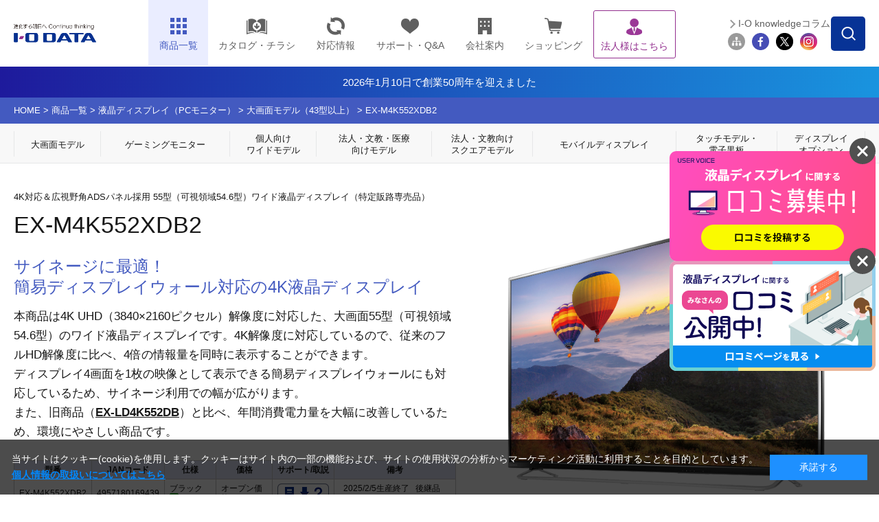

--- FILE ---
content_type: text/html;charset=UTF-8
request_url: https://www.iodata.jp/product/lcd/4k/ex-m4k552xdb2/index.htm/index.jsp
body_size: 39839
content:
<!DOCTYPE html PUBLIC "-//W3C//DTD XHTML 1.0 Transitional//EN" "http://www.w3.org/TR/xhtml1/DTD/xhtml1-transitional.dtd">

<html lang="ja">
<head>
<meta http-equiv="Content-Type" content="text/html; charset=UTF-8" />
<meta name="author" content="" />
<meta name="description" content="「EX-M4K552XDB2」は4K UHD（3840×2160ピクセル）解像度に対応した、大画面55型（可視領域54.6型）のワイド液晶ディスプレイです。4K解像度に対応しているので、フルHD解像度に比べ、4倍の情報量を同時に表示することができます。" />
<meta name="keywords" content="55型,大画面,サイネージ,電子看板,パブリックディスプレイ,HDMI2.0,ワイド,液晶,モニター,LCD,4K,高精細" />
<title>EX-M4K552XDB2 | 4K対応＆広視野角ADSパネル採用 55型（可視領域54.6型）ワイド液晶ディスプレイ（特定販路専売品） | アイ・オー・データ機器 I-O DATA</title>




<meta name="viewport" content="width=device-width">
<link rel="shortcut icon" href="/common/img_v2/favicon.ico" />

<!-- Class:GTM_head Start -->
<!-- Google Tag Manager -->
<script>(function(w,d,s,l,i){w[l]=w[l]||[];w[l].push({'gtm.start':
new Date().getTime(),event:'gtm.js'});var f=d.getElementsByTagName(s)[0],
j=d.createElement(s),dl=l!='dataLayer'?'&l='+l:'';j.async=true;j.src=
'https://www.googletagmanager.com/gtm.js?id='+i+dl;f.parentNode.insertBefore(j,f);
})(window,document,'script','dataLayer','GTM-NN5S7Q8');</script>
<!-- End Google Tag Manager -->
<!-- Class:GTM_head End -->

<meta property="og:locale" content="ja_JP" />
<meta property="og:title" content="EX-M4K552XDB2 | 大画面モデル（43型以上） | IODATA アイ・オー・データ機器" />
<meta property="og:site_name" content="https://www.iodata.jp/product/lcd/4k/ex-m4k552xdb2/index.htm/index.jsp" />
<meta property="og:type" content="website" />
<meta property="og:image" content="https://www.iodata.jp/image/ex-m4k552xdb2_l.jpg" />
<meta property="og:url" content="https://www.iodata.jp/product/lcd/4k/ex-m4k552xdb2/index.htm/index.jsp" />
<meta property="og:description" content="「EX-M4K552XDB2」は4K UHD（3840×2160ピクセル）解像度に対応した、大画面55型（可視領域54.6型）のワイド液晶ディスプレイです。4K解像度に対応しているので、フルHD解像度に比べ、4倍の情報量を同時に表示することができます。" />

<!-- PC -->
<link href="/shared/lcd/css/import.css" rel="stylesheet" media="screen and (min-width: 768px),print" type="text/css" />
<link href="/shared/lcd/css/lightslider.css" rel="stylesheet" media="all" type="text/css" />
<link href="/shared/lcd/css/jquery.jscrollpane.css" rel="stylesheet" media="all" type="text/css" />
<link href="/shared/lcd/css/slick.css" rel="stylesheet" media="all" type="text/css" />
<link href="/shared/lcd/css/print.css" rel="stylesheet" media="print" type="text/css" />

<!-- スマホ -->
<link href="/shared/lcd/css/import_sp.css" rel="stylesheet" media="screen and (max-width: 767px)" type="text/css" />

<script type="text/javascript" src="/shared/lcd/js/jquery_2018.js"></script>
<script type="text/javascript" src="/common/lcd/js/iss_display.js"></script>
<script type="text/javascript" src="/shared/js/product_click-count_2014.js"></script>
<script type="text/javascript" src="/common/js/pio_script2.js"></script>
<script src="/shared/lcd/js/lightslider.js" language="javascript" type="text/javascript"></script>
<script src="/shared/lcd/js/jquery.jscrollpane.min.js" language="javascript" type="text/javascript"></script>
<script src="/shared/lcd/js/jquery.mousewheel.js" language="javascript" type="text/javascript"></script>
<script src="/shared/lcd/js/swiper.min.js" language="javascript" type="text/javascript"></script>
<script type="text/javascript">
jQuery(function(){
	jQuery('#btnSearchForm,#overSearchForm').click(function(){
		jQuery('#overSearchForm').fadeToggle();
		jQuery('#SS_searchForm').fadeToggle();
        
    	if(jQuery('#SS_searchQuery').is(':visible')){
    	    jQuery('#SS_searchQuery').focus();
    	}          
	});
});
</script>
<!-- スマホ用ナビjs -->
<script type="text/javascript">
jQuery(function(){
	var minWidth = 768;
	jQuery(document).ready(function(){
		if (minWidth <= jQuery(this).width()) { //PC
			jQuery('#productListBox').hide();
			jQuery('.productListOpen').click(function(){
				jQuery(this).toggleClass('open');
				jQuery('#productListBox').slideToggle();
		 
			});
			jQuery('.menuClose,#searchArea').click(function(){
				jQuery('#productListBox').slideUp();
				jQuery('.productListOpen').removeClass('open');
			});
			jQuery(document).on('click touchend',   function(e) {
				if (!jQuery(e.target).closest('header').length) {
					jQuery('#productListBox').slideUp();
					jQuery('.productListOpen').removeClass('open');
				}
			});
		}
		else { //SP
			jQuery('.menu').click(function(){ //右上ナビ用
				jQuery(this).next('nav').fadeToggle();
				jQuery('header').toggleClass('MenuOpen');
				jQuery('.SPmenuProduct').next('div').hide();
				jQuery('.SPmenuProduct').removeClass('MenuOpen');
				jQuery('.SPmenuSearch').next('div').hide();
				jQuery('.SPmenuSearch').removeClass('MenuOpen');
			});
			jQuery('#MainNavi .menuClose').click(function(){
				jQuery('.menu').next('nav').fadeToggle();
				jQuery('header').removeClass('MenuOpen');
			});
			jQuery('.productListOpen').click(function(){
				jQuery(this).toggleClass('close');
				jQuery(this).next('ul').slideToggle();
		 
			});

			jQuery('.SPmenuProduct').click(function(){　//商品一覧ナビ用
				jQuery('.menu').next('nav').hide();
				jQuery('header').removeClass('MenuOpen');
				jQuery('.SPmenuSearch').next('div').hide();
				jQuery('.SPmenuSearch').removeClass('MenuOpen');
				jQuery(this).next('div').fadeToggle();
				jQuery(this).toggleClass('MenuOpen');
			});
			jQuery('#productListBox .menuClose').click(function(){
				jQuery('.SPmenuProduct').next('div').fadeToggle();
				jQuery('.SPmenuProduct').removeClass('MenuOpen');
			});

			jQuery('.SPmenuSearch').click(function(){　//検索ナビ用
				jQuery('.menu').next('nav').hide();
				jQuery('header').removeClass('MenuOpen');
				jQuery('.SPmenuProduct').next('div').hide();
				jQuery('.SPmenuProduct').removeClass('MenuOpen');
				jQuery(this).next('div').fadeToggle();
				jQuery(this).toggleClass('MenuOpen');
			});
			jQuery('#searchArea .menuClose').click(function(){
				jQuery('.SPmenuSearch').next('div').fadeToggle();
				jQuery('.SPmenuSearch').removeClass('MenuOpen');
			});
			jQuery(window).on('load resize', function() {
				jQuery('#ProductOverview .product-infoBox').jScrollPane();
			});
		}
	}).trigger('resize');
});
</script>

<!-- //スマホ用ナビjs// -->

<!-- to_topスクリプト -->
<script type="text/javascript">
jQuery(function() {
    var topBtn = jQuery('#pageTop');    
    topBtn.hide();
    //スクロールが100に達したらボタン表示
    jQuery(window).scroll(function () {
        if (jQuery(this).scrollTop() > 100) {
            topBtn.fadeIn();
        } else {
            topBtn.fadeOut();
        }
    });
    //スクロールしてトップ
    topBtn.click(function () {
        jQuery('body,html').animate({
            scrollTop: 0
        }, 500);
        return false;
    });
});
</script>
<!-- //to_topスクリプト// -->

<!-- スライドショー -->
<script type="text/javascript">
jQuery(function() {
        jQuery('#responsive').lightSlider({
            item:6,
            loop:true,
            speed:600,
            slideMargin:20,
            pager:false,
            controls:true,
            responsive : [
                {
                    breakpoint:1150,
                    settings: {
                        item:5,
                        slideMove:2,
                        slideMargin:10,
                      }
                },
                {
                    breakpoint:900,
                    settings: {
                        item:4,
                        slideMargin:6,
                      }
                },
                {
                    breakpoint:768,
                    settings: {
                        item:2,
                        slideMove:1
                      }
                }
            ]
        });  
      });
</script>
<!-- //スライドショー// -->

<!-- 画像切り替え -->
<script src="/shared/lcd/js/slick.js" language="javascript" type="text/javascript"></script>
<script type="text/javascript">
jQuery(function() {
     jQuery('#PODescriptionRightPhoto').slick({
          infinite: true,
          slidesToShow: 1,
          slidesToScroll: 1,
          arrows: false,
          fade: true,
          centerMode: true,
          asNavFor: '#productPhotoChangeBox' //サムネイルのクラス名
     });
     jQuery('#productPhotoChangeBox').slick({
          infinite: true,
          slidesToShow: 7,
          slidesToScroll: 1,
          asNavFor: '#PODescriptionRightPhoto', //スライダー本体のクラス名
          focusOnSelect: true,
          centerMode: true,
          responsive: [{
		breakpoint: 1150,settings: { //601px～1024pxでは3画像表示
          		slidesToShow: 6
		}
		},
		{
		breakpoint: 900,settings: { //481px～600pxでは2画像表示
          		slidesToShow: 5
		}
		},
		{
		breakpoint: 767,settings: {//767px以下では1画像表示
          		slidesToShow: 5
		}
          }]
     });
});
</script>
<!-- //画像切り替え// -->

<!-- 商品特長タブ切り替え -->
<script type="text/javascript">
jQuery(function(){
	//タブ切り替え連動
	jQuery('ul.FeaturesTabArea li').click(function() {
		var num = jQuery(this).parent().children('li').index(this);
		jQuery('ul.FeaturesTabArea').each(function(){
			jQuery('>li',this).removeClass('active').eq(num).addClass('active');
			});
		jQuery('.FeaturesTabContentBox .FeaturesTabNew').hide().eq(num).show();
	}).first().click();

	jQuery('ul.FeaturesTabArea li').click(function(){
		var ancTop = jQuery("#ProductFeaturesTab").offset().top;
		jQuery('html,body').animate({ scrollTop: ancTop }, 'fast');
	});


	//ハッシュ処理
	if(location.hash.indexOf('FeaturesTab') !== -1){
		jQuery(location.hash).click();
	}

	jQuery('a[href^="#"]').click(function (event) {
		if(jQuery(this).attr("href").indexOf('FeaturesTab') !== -1){
			jQuery(jQuery(this).attr("href")).click();
		}
	});

});
</script>
<!-- //商品特長タブ切り替え// -->
<!-- 商品特長開閉 -->
<script type="text/javascript">
jQuery(function(){
	jQuery('div.clmBoxPhotoArea').hide();
	jQuery('.TitleArea').click(function(){
		jQuery(this).toggleClass('open');
		jQuery(this).next('div').find('div.clmBoxPhotoArea').slideToggle();
	});
	jQuery('.OuterAllOperation .AllOpen').click(function(){
		jQuery(this).parent('.OuterAllOperation').next('div').find('.TitleArea').addClass('open');
		jQuery(this).parent('.OuterAllOperation').next('div').find('.TitleArea').next('div').find('div.clmBoxPhotoArea').slideDown();
		jQuery(this).parent('.OuterAllOperation').prev('div').find('.TitleArea').addClass('open');
		jQuery(this).parent('.OuterAllOperation').prev('div').find('.TitleArea').next('div').find('div.clmBoxPhotoArea').slideDown();
		var ancTop = jQuery(".contentCenterMin").offset().top;
		jQuery('html,body').animate({ scrollTop: ancTop }, 'fast')
	});
	jQuery('.OuterAllOperation .AllClose').click(function(){
		jQuery(this).parent('.OuterAllOperation').next('div').find('.TitleArea').removeClass('open');
		jQuery(this).parent('.OuterAllOperation').next('div').find('.TitleArea').next('div').find('div.clmBoxPhotoArea').slideUp();
		jQuery(this).parent('.OuterAllOperation').prev('div').find('.TitleArea').removeClass('open');
		jQuery(this).parent('.OuterAllOperation').prev('div').find('.TitleArea').next('div').find('div.clmBoxPhotoArea').slideUp();
		var ancTop = jQuery(".contentCenterMin").offset().top;
		jQuery('html,body').animate({ scrollTop: ancTop }, 'fast')
	});
});
</script>
<!-- //商品特長開閉// -->
<!-- 概要エリア高さ調整 -->
<script type="text/javascript" src="/shared/lcd/js/jquery.tile.js"></script>
<script type="text/javascript">
jQuery(function(){
	var minWidth = 1500;
	jQuery(document).ready(function(){
		if (minWidth <= jQuery(this).width()) { //PC
			jQuery(window).on('load resize', function() {
				jQuery('.PODescriptionIn').tile(2);
			});
		}
		else { //SP
		}
	}).trigger('resize');

});
</script>
<!-- //概要エリア高さ調整// -->
<script type="text/javascript">
jQuery(function(){
	//比較サイトボタン用
	var subcategoryid = 13012;
	if (subcategoryid == 13012) {
	    var subcategorynumber = 1;
	    var subcategorytitle = '大画面モデル（43型以上）';
	}
	else if (subcategoryid == 13010) {
	    var subcategorynumber = 2;
	    var subcategorytitle = 'ゲーミングモニター「GigaCrysta」';
	}
	else if (subcategoryid == 13001) {
	    var subcategorynumber = 3;
	    var subcategorytitle = '個人向けワイドモデル';
	}
	else if (subcategoryid == 13013) {
	    var subcategorynumber = 72;
	    var subcategorytitle = 'モバイルディスプレイ';
	}
	else if (subcategoryid == 13011) {
	    var subcategorynumber = 4;
	    var subcategorytitle = '法人・文教・医療向けモデル';
	}
	else if (subcategoryid == 13002) {
	    var subcategorynumber = 5;
	    var subcategorytitle = '法人・文教向けスクエアモデル';
	}
	else if (subcategoryid == 13003) {
	    var subcategorynumber = 6;
	    var subcategorytitle = 'タッチモデル・電子黒板';
	}
	else {
	    jQuery('#DisplayCheck').hide();
	}
	document.getElementById('DisplayCheck').innerHTML = ( subcategorytitle + 'を比較する');
	jQuery("#DisplayCheck").click(function () {
	    window.open('https://check.iodata.jp/?category=' + subcategorynumber, '_blank');
	});

	//対応パソコンを検索 input画像削除用
	jQuery(".CorrespondencePCSearch #box-search-pc-in .box-form dl:nth-of-type(6) input").attr("src","/product/lcd/feature/img/spec_pio_searchbtn.png");
	jQuery(".CorrespondencePCSearch #box-search-pc-in .box-form dl:nth-of-type(6) input").attr("value","検索する");

	jQuery("#cLnk_spf").attr("onclick","openwin_forPrint();");


});
jQuery(function(){
	//空Box削除
	jQuery(".NewTPLOuter .clmBoxAreaIn:empty").parent().parent(".NewTPLOuter").remove();

	//パーツに個別ID付与
	jQuery('.NewTPLOuterBox .NewTPLOuter').each(function(i){
		jQuery(this).attr('id','lcd308568_' + (i+1));
	});
});



var sl_pcode;
var sl_piocode;


</script>

<!-- 仕様書ボタンをクリックした際、別窓に同一Documentを?spfつきで開き、onLoadでCSSを切替 -->
<link rel="stylesheet" type="text/css" href="/shared/lcd/css/product_spec_2014.css" id="css_screen" />
<link rel="stylesheet" type="text/css" href="/common/css_v2/print.css" media="print" id="css_print" />
<script type="text/javascript">

<!--
function openwin_forPrint() {
  //alert("Fetched !!");
  // Lnkオグジェクトを走把し、hrefプロパティを変更
     var cLnk = document.getElementById('cLnk_spf');
      if (!cLnk) {
          alert('ドキュメントに仕様書表示のためのリンクがありません。');
  return false;
 }
  var page_url = this.location.href;            //現在のURL
　page_url = page_url.replace(/#enq/,"");       //不要な「#enq」を削除
  //page_url = page_url.replace(/index.htm/,"");  //「index.htm」がある場合は削除
  cLnk.href = page_url + "?spf";
}

function switch_css(){
 if (this.location.search=='?spf') {
 
  if (!document.getElementById) return false;
    //
  var elem_screen = document.getElementById("css_screen");
  var elem_print = document.getElementById("css_print");
  if (!elem_screen || !elem_print) return false;
   
  var defaultPass = elem_screen.href;
  var lastPos = defaultPass.lastIndexOf("/")+1;          // 最後の'/'位置
  var skeltonePass = defaultPass.substring(0,lastPos);   // パスの骨格


  elem_screen.href = "/common/lcd/css_v2/specification.css";
    elem_print.href = "/common/lcd/css_v2/specification.css";           // 差し替えるべきCSSのパス

  document.getElementById("product").style.background="none";  // 強制的に背景非表示
   
    document.title  = "";
    }
}
-->
</script>


<style type="text/css">
.set-magazine .ttl {
    background: #B5B5B5;
    color: white;
    text-align: center;
    height: 32px;
    line-height: 32px;
    margin-bottom: 10px;
    font-weight: bold;
}
.set-magazine.mT20{
    width: 240px;
    border: 1px solid #ccc;
    padding: 5px;
    box-sizing: border-box;
}
.set-magazine .ttl-tx{
    font-size: 14px;
    line-height: 22px;
    color: #0A3190;
    padding: 0px 0 5px 5px;
    margin: 0 0 5px 0;
    background-image: none;
    font-weight: bold;
}
.set-magazine .ttl-tx a {
    color: #001eaa !important;
    text-decoration: none;
}
.set-magazine .icon {
    background-color: #0A3190;
    width: 77px;
    color: white;
    text-align: center;
　　line-height: 1.5;
}
.set-magazine p.tx-ttl {
    font-size: 14px;
    line-height: 19px;
    color: #0A3190;
    padding: 0px 0 5px 5px;
    margin: 5px 0 5px 0;
    background-image: none;
    font-weight: bold;
}
.set-magazine img {
    width: 225px;
}






</style><style type="text/css">
.set-magazine .ttl {
    background: #B5B5B5;
    color: white;
    text-align: center;
    height: 32px;
    line-height: 32px;
    margin-bottom: 10px;
    font-weight: bold;
}
.set-magazine.mT20{
    width: 240px;
    border: 1px solid #ccc;
    padding: 5px;
    box-sizing: border-box;
}
.set-magazine .ttl-tx{
    font-size: 14px;
    line-height: 22px;
    color: #0A3190;
    padding: 0px 0 5px 5px;
    margin: 0 0 5px 0;
    background-image: none;
    font-weight: bold;
}
.set-magazine .ttl-tx a {
    color: #001eaa !important;
    text-decoration: none;
}
.set-magazine .icon {
    background-color: #0A3190;
    width: 77px;
    color: white;
    text-align: center;
　　line-height: 1.5;
}
.set-magazine p.tx-ttl {
    font-size: 14px;
    line-height: 19px;
    color: #0A3190;
    padding: 0px 0 5px 5px;
    margin: 5px 0 5px 0;
    background-image: none;
    font-weight: bold;
}
.set-magazine img {
    width: 225px;
}






</style><style>
#ttlH1 {
    width: auto;
    display: block;
    margin: 0;
    padding: 12px 0;
    background: #364563;
    text-align: center;
    color:#fff!important;
}
/* 2024.10.1追記　---------------------------------*/
.headerInfo{
    /*背景色の指定場所*/
    background: linear-gradient(to right, #1E1A9C, #1994DF);
}
.headerInfo a{
    width: fit-content;
    height: 45px;
    margin: auto;
    color: #fff !important;
    display: flex;
    gap: 7.5px;
    align-items: center;
    justify-content: center;
    font-size: 15px;
}
.headerInfo img{
    width: 25px;
}
.headerInfo .showSP{
	display: none;
}

/*sp*/
@media screen and (max-width: 767.5px) {
.headerInfo{
position: relative;
  top: 52px;
}
.headerInfo a{
    width: fit-content;
    height: 30px;
    margin: auto;
    color: #fff;
    display: flex;
    align-items: center;
    justify-content: center;
    font-size: 12px;
}
.headerInfo img{
    width: 15px;
}
.headerInfo .showSP{
	display: block;
}
.headerInfo .showPC{
	display: none;
}
}

</style><!-- フッター改修追加 -->
<link rel="stylesheet" type="text/css" href="/shared/css/nfooter.css" />
	
<script type="text/javascript">
		jQuery(function($){
		jQuery(document).on('click', '.nfooter_page_category_top .menu_open', function(){
			if (window.matchMedia('(max-width: 767px)').matches) {
			jQuery(this).parent().toggleClass('open');
			jQuery(this).parent().next().slideToggle(300);
		}
		});
		});
	
		jQuery(function($){
			jQuery(document).on('click', '.nfooter_page_category_top p', function(){
				if (window.matchMedia('(max-width: 767px)').matches) {
				jQuery(this).parent().toggleClass('open');
				jQuery(this).parent().next().slideToggle(300);
			}
			});
			});
</script><script type="text/javascript" src="/script.jsp?id=141237"></script>
</head>
<body id="product" onload="switch_css();">



<!-- Class:GTM_body Start -->
<!-- Google Tag Manager (noscript) -->
<noscript><iframe src="https://www.googletagmanager.com/ns.html?id=GTM-NN5S7Q8"
height="0" width="0" style="display:none;visibility:hidden"></iframe></noscript>
<!-- End Google Tag Manager (noscript) -->
<!-- Class:GTM_body End -->
<div id="wrap">
	<header>
		<div id="headerIn">
			<p class="IOLogo"><a href="/"><img class="hover" src="/shared/lcd/img/iodata_logo.png" alt="進化する明日へ Continue thinking I-ODATA" width="100%" /></a></p>
			<a class="menu"><span></span></a>
			<nav id="MainNavi">
				<ul>
					<li><p class="productListOpen"><img src="/shared/lcd/img/nav_product.png" alt="商品一覧" width="100%" />商品一覧</p>
						<ul>
							<li><a href="/product/list_50.htm">50音順</a></li>
							<li><a href="/product/">カテゴリー一覧</a></li>
						</ul>
					</li>
					<li><a href="//contents.iodata.jp/pdfdownload/"><img src="/shared/img/nav_catalog.png" alt="カタログ・チラシ" class="catalogIcn" width="30" />カタログ・チラシ</a></li>
					<li><a href="/pio/"><img src="/shared/lcd/img/nav_pio.png" alt="対応情報" width="100%" />対応情報</a></li>
					<li><a href="/support/"><img src="/shared/lcd/img/nav_support.png" alt="サポート・Q&A" width="100%" />サポート・Q&amp;A</a></li>
					<li><a href="/company/"><img src="/shared/lcd/img/nav_company.png" alt="会社案内" width="100%" />会社案内</a></li>
					<li class="show_sp"><a href="/recruit/">採用情報</a></li>
					<li><a href="http://www.ioplaza.jp/index.htm" target="_blank"><img src="/shared/lcd/img/nav_shop.png" alt="ショッピング" width="100%" />ショッピング</a></li>
					<li id="gbSolutions"><a href="/biz/"><img src="/shared/img/nav_biz_2023_purple.png" alt="法人様はこちら" width="100%" />法人様はこちら</a></li>
					<li class="show_sp"><a href="/ioguide/">サイトマップ</a></li>
					<li class="show_sp"><span class="menuClose"><img src="/shared/lcd/img/btn_close.png" alt="閉じる" width="100%" />閉じる</span></li>
				</ul>
			</nav>
			<a class="SPmenuSearch"><img class="off" src="/shared/lcd/img/btn_serach_sp.png" alt="検索" width="100%" /><img class="on" src="/shared/lcd/img/btn_close.png" alt="閉じる" width="100%" />検索</a>
			<div id="searchArea">
				<p id="btnSearchForm"><img src="/shared/img/btn_search_form.png" alt="" width="50" height="50" /></p>
				<div id="overSearchForm"></div>
				<div id="searchAreaform">
					<form class="search" name="SS_searchForm" id="SS_searchForm" action="https://search.iodata.jp/search" method="get" enctype="application/x-www-form-urlencoded">
						<input name="site" value="12KRJNET" type="hidden" />
						<input name="charset" value="UTF-8" type="hidden" />
						<div class="gnavi">
							<input name="query" value="" id="SS_searchQuery" maxlength="100" autocomplete="off" class="txt_search" type="text" />
							<input name="design" value="10" type="hidden" />
							<div id="searchBtm">
								<div id="searchBtmLeft">
									<select id="SS_category" name="product">
										<option selected="selected" value="0">カテゴリーを選択してください</option>
													<option value="1">HDD（ハードディスク）／SSD</option>
													<option value="2">NAS（ネットワークHDD）／アプライアンス</option>
													<option value="3">液晶ディスプレイ／電子黒板</option>
													<option value="4">ネットワークカメラ</option>
													<option value="5">Wi-Fi（無線LAN）</option>
													<option value="6">有線LAN／ハブ</option>
													<option value="7">IoT／LTEルーター／通信</option>
													<option value="8">ブルーレイ／DVDドライブ</option>
													<option value="9">スマホ/タブレット関連</option>
													<option value="10">映像機器／チューナー</option>
													<option value="11">インターフェイス</option>
													<option value="12">周辺機器アクセサリー</option>
													<option value="13">メモリー</option>
													<option value="14">USBメモリー</option>
													<option value="15">SDカード</option>
													<option value="16">リーダー・ライター</option>
													<option value="17">ソフトウェア</option>
													<option value="18">GOPPA</option>
													<option value="19">Verbatim</option>
													<option value="20">WD（ウエスタンデジタル）</option>
													<option value="21">SanDisk Professional</option>
									</select>
								</div>
								<div id="searchBtmRight">
									<input alt="検索する" name="submit" value="検索する" id="SS_searchSubmit" type="submit" />
								</div>
							</div>
						</div>
					</form>
				</div>
				<p class="show_sp"><span class="menuClose"><img src="/shared/lcd/img/btn_close.png" alt="閉じる" width="100%" />閉じる</span></p>
				<ul class="HeaderSNS">
					<li id="btnMagazine"><a href="/column/">I-O knowledgeコラム</a></li>
					<li><a href="/ioguide/"><img class="hover" src="/shared/lcd/img/icon_sitemap.png" alt="サイトマップ" width="100%" /></a></li>
					<li><a href="https://www.facebook.com/iodata" target="_blank"><img class="hover" src="/shared/lcd/img/icon_fb.png" alt="Facebook" width="100%" /></a></li>
					<li><a href="https://x.com/io_data" target="_blank"><img class="hover" src="/shared/img/icon_tw_2023.png" alt="Twitter" width="100%" /></a></li>
					<li><a href="https://www.instagram.com/iodata_jp/" target="_blank"><img class="hover" src="/shared/lcd/img/icon_ig.png" alt="Instagram" width="100%" /></a></li>
				</ul>
			</div>
			<a class="SPmenuProduct"><img class="off" src="/shared/lcd/img/nav_product.png" alt="商品一覧" width="100%" /><img class="on" src="/shared/lcd/img/btn_close.png" alt="閉じる" width="100%" />商品一覧</a>
			<div id="productListBox">
				<div class="productListTitle">
					<div class="productListTitleIn">
						<p class="title">商品カテゴリーから探す</p>
						<a href="/product/">もっと見る</a>
						<span class="menuClose"><img class="hover" src="/shared/lcd/img/btn_close.png" alt="閉じる" width="100%" /></span>
					</div>
				</div>
				<div class="productListBoxSelect">
					<div class="productListBoxSelectIn">
						<ul>
                                   			<li><a href="/product/hdd/">
								<p><img src="/shared/lcd/img/icon_product01.png" title="HDD（ハードディスク）／SSD" alt="HDD（ハードディスク）／SSD" width="100%" /></p>
								<p>HDD<span>（ハードディスク）</span>/SSD</p>
							</a></li>
							<li><a href="/product/nas/">
								<p><img src="/shared/lcd/img/icon_product02.png" title="NAS（ネットワークHDD）／アプライアンス" alt="NAS（ネットワークHDD）／アプライアンス" width="100%" /></p>
								<p>NAS<span>（ネットワークHDD）</span>／アプライアンス</p>
							</a></li>
							<li><a href="/product/lcd/">
								<p><img src="/shared/lcd/img/icon_product13-2.png" title="液晶ディスプレイ／電子黒板" alt="液晶ディスプレイ／電子黒板" width="100%" /></p>
								<p>液晶ディスプレイ／電子黒板</p>
							</a></li>
							<li><a href="/product/pc/">
								<p><img src="/shared/lcd/img/icon_product21.png" title="Web会議／サイネージ関連" alt="Web会議／サイネージ関連" width="100%" /></p>
								<p>Web会議／サイネージ関連</p>
							</a></li>
							<li class="side"><a href="/product/audio/">
								<p><img src="/shared/lcd/img/icon_product24.png" title="オーディオ関連（CDレコ・fidata）" alt="オーディオ関連（CDレコ・fidata）" width="100%" /></p>
								<p>オーディオ関連（CDレコ・fidata）</p>
							</a></li>
							<li><a href="/product/lancam/">
								<p><img src="/shared/lcd/img/icon_product03.png" title="ネットワークカメラ" alt="ネットワークカメラ" width="100%" /></p>
								<p>ネットワークカメラ</p>
							</a></li>
							<li><a href="/product/network/">
								<p><img src="/shared/lcd/img/icon_product04.png" title="Wi-Fi（無線LAN）" alt="Wi-Fi（無線LAN）" width="100%" /></p>
								<p>Wi-Fi<span>（無線LAN）</span></p>
							</a></li>
							<li> <a href="/product/lan/">
								<p><img src="/shared/lcd/img/icon_product05.png" title="有線LAN／ハブ" alt="有線LAN／ハブ" width="100%" /></p>
								<p>有線LAN／ハブ</p>
							</a></li>
							<li><a href="/product/tsushin/">
								<p><img src="/shared/lcd/img/icon_product20.png" title="IoT／LTEルーター／通信" alt="IoT／LTEルーター／通信" width="100%" /></p>
								<p>IoT／LTEルーター／通信</p>
							</a></li>
							<li class="side"><a href="/product/storage/">
								<p><img src="/shared/lcd/img/icon_product11.png" title="ブルーレイ／DVDドライブ" alt="ブルーレイ／DVDドライブ" width="100%" /></p>
								<p>ブルーレイ／DVDドライブ</p>
							</a></li>
							<li><a href="/product/av/">
								<p><img src="/shared/lcd/img/icon_product10.png" title="映像機器／チューナー" alt="映像機器／チューナー" width="100%" /></p>
								<p>映像機器／チューナー</p>
							</a></li>
							<li><a href="/product/memory/">
								<p><img src="/shared/lcd/img/icon_product09.png" title="メモリー" alt="メモリー" width="100%" /></p>
								<p>メモリー</p>
							</a></li>

							<li><a href="/product/interface/index.htm">
								<p><img src="/shared/lcd/img/icon_product15.png" title="インターフェイス" alt="インターフェイス" width="100%" /></p>
								<p>インターフェイス</p>
							</a></li>
                            
							<li><a href="/product/service/iotrustservice/sp.htm">
								<p><img src="/shared/lcd/img/icon_service01.png" title="アイオートラストサービス" alt="アイオートラストサービス" width="100%" /></p>
								<p>アイオートラストサービス</p>
							</a></li>
							<li><a href="/biz/ubuntu/sp.htm">
								<p><img src="/shared/lcd/img/icon_service02.png" title="Ubuntu Pro for Devices" alt="Ubuntu Pro for Devices" width="100%" /></p>
								<p>Ubuntu Pro for Devices</p>
							</a></li>
							<li><a href="/product/av/memet/km-st01/">
								<p><img src="/shared/lcd/img/icon_product26.png" title="押すだけテレビ電話機 memet" alt="押すだけテレビ電話機 memet" width="100%" /></p>
								<p>押すだけテレビ電話機 memet</p>
							</a></li>
							<li class="brandBox brandBox01"><a href="/product/goppa/">
								<p><img src="/shared/lcd/img/icon_brand06.png" title="GOPPA（ケーブル・分配器・マイク）" alt="GOPPA（ケーブル・分配器・マイク）" width="100%" /></p>
								<p>GOPPA<span>（ケーブル・分配器・マイク）</span></p>
							</a></li>
							<li><a href="/product/verbatim/">
								<p><img src="/shared/lcd/img/icon_brand01.png" title="Verbatim（LED電球・メディア）" alt="Verbatim（LED電球・メディア）" width="100%" /></p>
								<p>Verbatim<span>（LED電球・メディア）</span></p>
							</a></li>
							<li class="brandBox brandBox03"><a href="/product/wd/">
								<p><img src="/shared/lcd/img/icon_brand04.png" title="WD" alt="WD" width="100%" /></p>
								<p>WD<span>（ウエスタンデジタル）（HDD・SSD）</span></p>
							</a></li>
							<li class="brandBox brandBox04"><a href="/product/sandiskpro/">
								<p><img src="/shared/lcd/img/icon_brand08.png" title="SanDisk Professional（HDD・SSD）" alt="SanDisk Professional（HDD・SSD）" width="100%" />
								</p>
<p>SanDisk Professional<span>（HDD・SSD）</span></p>
							</a></li>
                            
							<li class="show_sp"><span class="menuClose"><img src="/shared/lcd/img/btn_close.png" alt="閉じる" width="100%" />閉じる</span></li>
						</ul>
					</div>
				</div>
			</div>
		</div>
	</header>
  <div>
            <div class="headerInfo">
                <a href="/ssp/50th/">
			<!--<img src="/shared/img/exclamation-mark.png" alt="" />-->
			<span class="showPC">2026年1月10日で創業50周年を迎えました</span>
			<span class="showSP">2026年1月10日で創業50周年を迎えました</span>
		</a>
            </div>
	
</div>
	<div id="foottrace">
		<div id="foottraceInner">
			<p><a href="/index.htm">HOME</a> &gt; <a href="/product/index.htm">商品一覧</a> &gt; <a href="/product/lcd/index.htm">液晶ディスプレイ（PCモニター）</a> &gt; <a href="/product/lcd/4k/index.htm">大画面モデル（43型以上）</a> &gt; <a href="/product/lcd/4k/ex-m4k552xdb2/index.htm" class="currentpage">EX-M4K552XDB2</a></p>
		</div>
	</div>
<nav id="SubNavi">
	<div>
		<ul>
			<li><a href="/product/lcd/4k/">大画面モデル</a></li>
			<li><a href="/product/lcd/gaming/">ゲーミングモニター</a></li>
			<li><a href="/product/lcd/wide/">個人向け<span>ワイドモデル</span></a></li>
			<li><a href="/product/lcd/bizwide/">法人・文教・医療<span>向けモデル</span></a></li>
			<li><a href="/product/lcd/square/">法人・文教向け<span>スクエアモデル</span></a></li>
			<li><a href="/product/lcd/mobile/">モバイルディスプレイ</a></li>
			<li><a href="/product/lcd/tp/">タッチモデル・<span>電子黒板</span></a></li>
			<li><a href="/product/lcd/option/">ディスプレイ<span>オプション</span></a></li>
		</ul>
	</div>
</nav>
<div id="contentNew">
	<div class="contentCenterBox">
		<div id="RelateCategory">
			<div id="RelateCategoryOutside">
				
			</div>
		</div>
		<div id="ProductOverview">
			<div id="PODescription">
				<div id="PODescriptionLeft" class="PODescriptionIn">
					<h1><span>4K対応＆広視野角ADSパネル採用 55型（可視領域54.6型）ワイド液晶ディスプレイ（特定販路専売品）</span>EX-M4K552XDB2</h1>
					<div id="PODescriptionRight" class="PODescriptionIn">
										<img src="/image/ex-m4k552xdb2_g.png" class="PrintDisplay" alt="EX-M4K552XDB2" width="100%" />
							<div id="PODescriptionRightIn">
								<div id="PODescriptionRightPhoto">
									<div class="thumbNav">
										<div class="photoBox"><p class="photoBoxIn"><img src="/image/ex-m4k552xdb2_g.png" alt="EX-M4K552XDB2" width="100%" /></p>
</div>
										<div class="imgDLArea">
											<p class="title"><img src="/shared/lcd/img/icon_dl.png" alt="画像ダウンロード" width="100%" />画像ダウンロード</p>
											<a href="/image/ex-m4k552xdb2_g.png" target="_blank" class="btn Black">PNG</a>
										</div>
									</div>
									<div class="thumbNav">
										<div class="photoBox"><p class="photoBoxIn"><img src="/product/lcd/4k/ex-m4k552xdb2/ex-m4k552xdb2_left_640.jpg" alt="EX-M4K552XDB2 液晶とリモコン／左振り斜め" width="100%" /></p>
</div>
										<div class="imgDLArea">
											<p class="title"><img src="/shared/lcd/img/icon_dl.png" alt="画像ダウンロード" width="100%" />画像ダウンロード</p>
											<a href="/product/lcd/4k/ex-m4k552xdb2/ex-m4k552xdb2_left_1500.jpg" target="_blank" class="btn Black">JPEG</a>
											<a href="/product/lcd/4k/ex-m4k552xdb2/ex-m4k552xdb2_left.zip" class="btn Black">EPS形式</a>
										</div>
									</div>
			 
									<div class="thumbNav">
										<div class="photoBox"><p class="photoBoxIn"><img src="/product/lcd/4k/ex-m4k552xdb2/ex-m4k552xdb2_left2_640.jpg" alt="EX-M4K552XDB2 左振り斜め" width="100%" /></p>
</div>
										<div class="imgDLArea">
											<p class="title"><img src="/shared/lcd/img/icon_dl.png" alt="画像ダウンロード" width="100%" />画像ダウンロード</p>
											<a href="/product/lcd/4k/ex-m4k552xdb2/ex-m4k552xdb2_left2_1500.jpg" target="_blank" class="btn Black">JPEG</a>
											<a href="/product/lcd/4k/ex-m4k552xdb2/ex-m4k552xdb2_left2.zip" class="btn Black">EPS形式</a>
										</div>
									</div>
									<div class="thumbNav">
										<div class="photoBox"><p class="photoBoxIn"><img src="/product/lcd/4k/ex-m4k552xdb2/ex-m4k552xdb2_right_640.jpg" alt="EX-M4K552XDB2 右振り斜め" width="100%" /></p>
</div>
										<div class="imgDLArea">
											<p class="title"><img src="/shared/lcd/img/icon_dl.png" alt="画像ダウンロード" width="100%" />画像ダウンロード</p>
											<a href="/product/lcd/4k/ex-m4k552xdb2/ex-m4k552xdb2_right_1500.jpg" target="_blank" class="btn Black">JPEG</a>
											<a href="/product/lcd/4k/ex-m4k552xdb2/ex-m4k552xdb2_right.zip" class="btn Black">EPS形式</a>
										</div>
									</div>
									<div class="thumbNav">
										<div class="photoBox"><p class="photoBoxIn"><img src="/product/lcd/4k/ex-m4k552xdb2/ex-m4k552xdb2_front_640.jpg" alt="EX-M4K552XDB2 正面" width="100%" /></p>
</div>
										<div class="imgDLArea">
											<p class="title"><img src="/shared/lcd/img/icon_dl.png" alt="画像ダウンロード" width="100%" />画像ダウンロード</p>
											<a href="/product/lcd/4k/ex-m4k552xdb2/ex-m4k552xdb2_front_1500.jpg" target="_blank" class="btn Black">JPEG</a>
											<a href="/product/lcd/4k/ex-m4k552xdb2/ex-m4k552xdb2_front.zip" class="btn Black">EPS形式</a>
										</div>
									</div>
									<div class="thumbNav">
										<div class="photoBox"><p class="photoBoxIn"><img src="/product/lcd/4k/ex-m4k552xdb2/ex-m4k552xdb2_side_640.jpg" alt="EX-M4K552XDB2 横" width="100%" /></p>
</div>
										<div class="imgDLArea">
											
										</div>
									</div>
									<div class="thumbNav">
										<div class="photoBox"><p class="photoBoxIn"><img src="/product/lcd/4k/ex-m4k552xdb2/ex-m4k552xdb2_back_640.jpg" alt="EX-M4K552XDB2 背面" width="100%" /></p>
</div>
										<div class="imgDLArea">
											<p class="title"><img src="/shared/lcd/img/icon_dl.png" alt="画像ダウンロード" width="100%" />画像ダウンロード</p>
											<a href="/product/lcd/4k/ex-m4k552xdb2/ex-m4k552xdb2_back_1500.jpg" target="_blank" class="btn Black">JPEG</a>
											<a href="/product/lcd/4k/ex-m4k552xdb2/ex-m4k552xdb2_back.zip" class="btn Black">EPS形式</a>
										</div>
									</div>
									<div class="thumbNav">
										<div class="photoBox"><p class="photoBoxIn"><img src="/product/lcd/4k/ex-m4k552xdb2/ex-m4k552xdb2_rimocon_640.jpg" alt="EX-M4K552XDB2 リモコン" width="100%" /></p>
</div>
										<div class="imgDLArea">
											
										</div>
									</div>
									<div class="thumbNav">
										<div class="photoBox"><p class="photoBoxIn"><img src="/product/lcd/4k/ex-m4k552xdb2/ex-m4k552xdb2_terminal_640.jpg" alt="EX-M4K552XDB2 側面端子部" width="100%" /></p>
</div>
										<div class="imgDLArea">
											
										</div>
									</div>
									<div class="thumbNav">
										<div class="photoBox"><p class="photoBoxIn"><img src="/product/lcd/4k/ex-m4k552xdb2/ex-m4k552xdb2_terminal2_640.jpg" alt="EX-M4K552XDB2 底面端子部" width="100%" /></p>
</div>
										<div class="imgDLArea">
											
										</div>
									</div>
									<div class="thumbNav">
										<div class="photoBox"><p class="photoBoxIn"><img src="/product/lcd/4k/ex-m4k552xdb2/ex-m4k552xdb2_front2_640.jpg" alt="EX-M4K552XDB2 正面2" width="100%" /></p>
</div>
										<div class="imgDLArea">
											<p class="title"><img src="/shared/lcd/img/icon_dl.png" alt="画像ダウンロード" width="100%" />画像ダウンロード</p>
											<a href="/product/lcd/4k/ex-m4k552xdb2/ex-m4k552xdb2_front2_1500.jpg" target="_blank" class="btn Black">JPEG</a>
											<a href="/product/lcd/4k/ex-m4k552xdb2/ex-m4k552xdb2_front2.zip" class="btn Black">EPS形式</a>
										</div>
									</div>
									
										<div class="thumbNav">
										<div class="photoBox"><p class="photoBoxIn"><img src="/product/lcd/4k/ex-m4k552xdb2/ex-m4k552xdb2_tate_640.jpg" alt="EX-M4K552XDB2 正面縦" width="100%" /></p>
</div>
										<div class="imgDLArea">
											<p class="title"><img src="/shared/lcd/img/icon_dl.png" alt="画像ダウンロード" width="100%" />画像ダウンロード</p>
											<a href="/product/lcd/4k/ex-m4k552xdb2/ex-m4k552xdb2_tate_1500.jpg" target="_blank" class="btn Black">JPEG</a>
											<a href="/product/lcd/4k/ex-m4k552xdb2/ex-m4k552xdb2_tate.zip" class="btn Black">EPS形式</a>
										</div>
									</div>
									
									
								</div>
								<div id="productPhotoChangeBox">
									<div class="thumbNav"><img src="/image/ex-m4k552xdb2_g.png" alt="EX-M4K552XDB2" width="100%" /></div>
									<div class="thumbNav"><img src="/product/lcd/4k/ex-m4k552xdb2/ex-m4k552xdb2_left_640.jpg" alt="EX-M4K552XDB2 液晶とリモコン／左振り斜め" width="100%" /></div>
									<div class="thumbNav"><img src="/product/lcd/4k/ex-m4k552xdb2/ex-m4k552xdb2_left2_640.jpg" alt="EX-M4K552XDB2 左振り斜め" width="100%" /></div>
									<div class="thumbNav"><img src="/product/lcd/4k/ex-m4k552xdb2/ex-m4k552xdb2_right_640.jpg" alt="EX-M4K552XDB2 右振り斜め" width="100%" /></div>
									<div class="thumbNav"><img src="/product/lcd/4k/ex-m4k552xdb2/ex-m4k552xdb2_front_640.jpg" alt="EX-M4K552XDB2 正面" width="100%" /></div>
									<div class="thumbNav"><img src="/product/lcd/4k/ex-m4k552xdb2/ex-m4k552xdb2_side_640.jpg" alt="EX-M4K552XDB2 横" width="100%" /></div>
									<div class="thumbNav"><img src="/product/lcd/4k/ex-m4k552xdb2/ex-m4k552xdb2_back_640.jpg" alt="EX-M4K552XDB2 背面" width="100%" /></div>
									<div class="thumbNav"><img src="/product/lcd/4k/ex-m4k552xdb2/ex-m4k552xdb2_rimocon_640.jpg" alt="EX-M4K552XDB2 リモコン" width="100%" /></div>
									<div class="thumbNav"><img src="/product/lcd/4k/ex-m4k552xdb2/ex-m4k552xdb2_terminal_640.jpg" alt="EX-M4K552XDB2 側面端子部" width="100%" /></div>
									<div class="thumbNav"><img src="/product/lcd/4k/ex-m4k552xdb2/ex-m4k552xdb2_terminal2_640.jpg" alt="EX-M4K552XDB2 底面端子部" width="100%" /></div>
									<div class="thumbNav"><img src="/product/lcd/4k/ex-m4k552xdb2/ex-m4k552xdb2_front2_640.jpg" alt="EX-M4K552XDB2 正面2" width="100%" /></div>
									<div class="thumbNav"><img src="/product/lcd/4k/ex-m4k552xdb2/ex-m4k552xdb2_tate_640.jpg" alt="EX-M4K552XDB2 正面縦" width="100%" /></div>
								</div>
							</div>
					</div>
					<h2>サイネージに最適！<br />
簡易ディスプレイウォール対応の4K液晶ディスプレイ</h2>
<p class="DescTxt">本商品は4K UHD（3840&times;2160ピクセル）解像度に対応した、大画面55型（可視領域54.6型）のワイド液晶ディスプレイです。4K解像度に対応しているので、従来のフルHD解像度に比べ、4倍の情報量を同時に表示することができます。<br />
ディスプレイ4画面を1枚の映像として表示できる簡易ディスプレイウォールにも対応しているため、サイネージ利用での幅が広がります。<br />
また、旧商品（<a href="/product/lcd/wide/ex-ld4k552db/">EX-LD4K552DB</a>）と比べ、年間消費電力量を大幅に改善しているため、環境にやさしい商品です。</p>
					<div id="POBtnArea02">
						
<!--<span id="isssearchbtn"></span>-->
					</div>
					<div class="product-infoBox">
						

<div class="tableOuter">
		<table border="0" cellspacing="0" cellpadding="0" class="product-info">
			<tr>
				<th>型番</th>
				<th>JANコード</th>
				<th>仕様</th>
				<th>価格</th>
				<th class="iss">保守</th>
				<th>サポート/取説</th>
				<th>備考</th>
			</tr>
			<tr>
				<td id="firstprod">EX-M4K552XDB2</td>
				<td class="nowrap">4957180169439</td>
				<td>ブラック &ensp;				<img src="/common/img_v2/icon_green.gif" alt="グリーン購入法" width="13" height="13" /></td>
				<td class="number">オープン価格 &ensp;</td>

				<td class="iss">
					
					<a href="/support/service/iss/search.htm?EX-M4K552XDB2" target="_blank">
						<img src="/shared/img/arw_page_iss.png" alt="ISS">
					</a>
						
					</td>
				<td class="alignC">
					<a href="/lib/product/e/7712.htm">
						<img src="/shared/img/arw_page_support2.png" alt="サポート" title="取説・Q&A・DL">
					</a>
				</td>
				<td> &ensp;2025/2/5生産終了
				&ensp;後継品<a href="/product/lcd/4k/ex-u551d/">EX-U551D</a>
				</td>

			</tr>

			</table>
	</DIV>


					</div>
					<div class="PONote">
						<p>※<a href="/explain.htm">表示価格と商品全般について</a></p>
						<p>※取扱説明書やQ＆A、ソフトウェア等の各種ダウンロードは <img src="/shared/img/arw_page_support2.png" alt="取説・Q＆A・DL" width="50" height="18" />を、保守サービスをご検討の方は <img src="/shared/img/arw_page_iss.png" alt="保守" width="22" height="18" />をクリックしてご覧ください。</p>
					</div>
					<div id="POBtnArea01">
						<div><a id="cLnk_spf" href="#" target="_blank" class="gaSpfLink_dg"><img src="/common/img_v2/btn_print.gif" alt="仕様書印刷" onclick="openwin_forPrint();" /></a>
</div>
<div id="ThreeViewsPDF"><a class="btn Black" href="/file/ex-m4k552xdb2_spec.pdf" target="_blank">三面図PDF</a></div>
<div><a id="DisplayCheck" class="btn Blue"></a></div>
</div>
				</div>
			</div>
		</div>
	</div>
	<!-- 商品特長 start -->
	<div id="ProductFeaturesTab" class="DisplayNewTPL">
		<ul class="FeaturesTabArea contentCenterBox Top">
			<li id="FeaturesTab01"><span>主な特長</span></li>
			<li id="FeaturesTab02"><span>機能</span></li>
			<li id="FeaturesTab03"><span>スペック</span></li>
			<li id="FeaturesTab04"><span>各種規格/<p>サービス</p>
</span></li>
		</ul>
 
		<div class="FeaturesTabContentBox">
			<!--  主な特長 start -->
			<div class="FeaturesTabNew contentCenterBox">
				<div class="contentCenterMin">
					<div class="OuterAllOperation">
						<p class="btn AllOpen">全て開く</p>
						<p class="btn AllClose">全て閉じる</p>
					</div>
					<!--  特長パーツstart -->
					<div class="NewTPLOuterBox">
						<div class="NewTPLOuter">
  <div class="TitleArea">　<!--  全角スペースを必ず1ついれてください。 --></div>
  <div class="clmBoxArea">
    <div class="clmBoxAreaIn">
      <h2>年間消費電力量を大幅に改善！</h2>
      <div class="clmBoxPhotoFull clmBoxPhotoArea">
        <p>本商品は既存商品（<a href="/product/lcd/wide/ex-ld4k552db/">EX-LD4K552DB</a>）よりも電力量を抑えたモデルで、環境にも経費面にもやさしい商品に生まれ変わりました。グリーン購入法や国際エネルギースタープログラムにも適合し、環境へ配慮した商品です。</p>
	<p class="photoBoxCenter"><img src="/product/lcd/feature/img/ex-m4k552xdb2_03.png" alt="年間消費電力量を大幅に改善" width="100%" /></p>
        <p>電気料金：35.68円/kWhで換算<br />
        年間消費電力量：国際エネルギースタープログラム基準に基づき算出<br />
        年間消費電力量（kWh）=（0.35&times;P<sub>ON</sub>＋0.65&times;P<sub>SLEEP</sub>）&times;24&times;365/1000<br />
        　1日の利用時間を8.4時間、待機状態の時間を15.6時間の場合</p>
      </div>
   </div>
  </div>
</div>
<div class="NewTPLOuter">
	<div class="TitleArea">　<!--  全角スペースを必ず1ついれてください。 --></div>
	<div class="clmBoxArea">
  <div class="clmBoxArea">
    <div class="clmBoxAreaIn">
      <h2>サイネージ用のディスプレイに最適</h2>
<div class="clmBoxPhotoRightOutside clmBoxPhotoArea">
	<div class="clmBoxPhotoRight">
		<div class="txtBox">
			<p>4Kに対応しており、リアルな質感を表現したり、細かい部分も鮮明に描写できるので、サイネージ用のディスプレイに最適です。</p>
		</div>
		<div class="photoBox">
			<img src="/product/lcd/feature/img/248965_01.png" alt="サイネージ用のディスプレイに最適" width="100%" />
		</div>
	</div>
</div>
      <div class="clmBoxPhotoFull clmBoxPhotoArea">
  <h3>アイ・オーならサイネージに必要なものが揃う！</h3>
      <p>当社では、コンテンツ再生用小型パソコンやSTB、コンテンツ運用を支援するサイネージアプリ、設置に必要な壁掛け金具やディスプレイスタンドとサイネージを始めるうえで必要な機材を揃えているので、色々なシチュエーションに合わせてサイネージを始めることができます。</p>
      <p>▼サイネージ関連情報はこちらをご確認ください。</p>
	<ul class="photoBox4column">
		<li><a href="/product/lcd/info/signage/"><img alt="簡単に始められる！魅せる、伝わるデジタルサイネージ" src="/product/lcd/info/signage/images/common/lcd-bn-signage.jpg" width="100%" border="0" /></a></li>
		<li><a href="/product/app/pc/clpcapp-dsg/"><img alt="デジタルサイネージを手軽に実現するサイネージアプリ「時間割看板」" src="/product/lcd/img/bn_lcd_signage.png" width="100%" border="0" /></a></li>
		<li><a href="/product/pc/signage/info/template.htm"><img alt="デジタルサイネージ用テンプレートのダウロード" src="/product/pc/img/pc_bn_template.jpg" width="100%" border="0" /></a></li>
	</ul>
</div>
      <div class="clmBoxPhotoFull clmBoxPhotoArea">
  <h3>サイネージの管理に役立つ「I-O DATA Device Management」</h3>
	<p>本商品はディスプレイの稼働情報を確認できる「<a href="/ssp/service/iodm/" target="_blank">I-O DATA Device Management（IDM）</a>」に対応しております。<br />
	デバイス管理（エージェントアプリ）が登録されている小型パソコンやSTBに接続されている本商品の稼働情報をクラウドサーバーに集積することで、管理者が遠隔からそれらの情報を閲覧・操作が可能になり、サイネージシステムの管理に便利です。</p>
	<p class="photoBoxCenter"><img src="/product/lcd/feature/img/305839_01.png" alt="「I-O DATA Device Management（IDM）」に対応" width="100%" /></p>
	<p>▶I-O DATA Device Managementについて詳細は<a href="/ssp/service/iodm/" target="_blank">こちら</a>をご確認ください。</p>
</div>
      <div class="clmBoxPhotoFull clmBoxPhotoArea">
	<h3>スマホの縦表示にも対応！</h3>
	<p>本商品はスマホやタブレットの映像を縦表示のまま画面いっぱいに表示することができます。<br />
	スマホやタブレットを使った、サイネージやイベントなどでもご使用いただけます。<br />
	※スマホ・タブレット側のUSB端子形状がUSB Type-Cの場合、DisplayPort Alt Modeに対応している必要があります。また、スマホ・タブレット側の表示画面のアスペクト比が9：16ではない場合、左右に黒い領域が生じたり、画面が見切れたりすることがあります。</p>
	<p class="photoBoxCenter"><img src="/product/lcd/feature/img/326918_01.png" alt="スマホの縦表示にも対応！" width="100%" /></p>
</div>
    </div>
  </div>
	</div>
</div>
<div class="NewTPLOuter">
  <div class="TitleArea">　<!--  全角スペースを必ず1ついれてください。 --></div>
  <div class="clmBoxArea">
    <div class="clmBoxAreaIn"> <h2>１枚の映像をディスプレイ4画面で表示可能！</h2>
<div class="clmBoxPhotoFull clmBoxPhotoArea">
	<h3>簡易ディスプレイウォール機能搭載</h3>
	<p>簡易ディスプレイウォール機能とHDMI分配器と組み合わせて使用することにより、ディスプレイ4画面（4台）で1枚の映像表示を実現します。<br />
	※拡大表示のため、4K（3840&times;2160）の映像信号を入力した場合、フルHD（1920&times;1080）画質での表示となります。<br />
	※簡易ディスプレイウォール機能とはディスプレイに入力された映像信号に対して、内部で画像を4分割し、そのうち指定の一か所を画面全体に拡大表示する機能のことです。</p>
	<p class="photoBoxCenter"><img src="/product/lcd/feature/img/302841_01.png" alt="4画面を1枚で表示可能！" width="100%" /></p>
</div>
<div class="clmBoxPhotoRightOutside clmBoxPhotoArea">
	<h3>「ディスプレイウォール機能」対応おすすめ分配器</h3>
		<div class="clmBoxPhotoRight">
			<div class="txtBox">
			<p>ディスプレイウォール機能に対応した本商品と分配器を使用することで、表示が可能になります。<br />
			おすすめ分配器：<br />
			4K対応HDMI 分配器（4ポート）<a href="/product/av/graphicsboard/da-4hd4k/index.htm">DA-4HD/4K</a><br />
			HDMI 分配器（4ポート）<a href="/product/goppa/splitter/gp-hdsph460/index.htm">GP-HDSP14H460</a></p>
			</div>
			<div class="photoBox">
			<img src="/product/lcd/feature/img/302814_02.png" alt="「簡易ディスプレイウォール機能」対応おすすめ分配器" width="100%" />
			</div>
		</div>
</div>
 </div>
  </div>
</div>
					</div>
					<!--  特長パーツend -->
					<div class="OuterAllOperation">
						<p class="btn AllOpen">全て開く</p>
						<p class="btn AllClose">全て閉じる</p>
					</div>
					<div class="BtmGaiyolistBox">
	<h2>搬入･設置について</h2>
	<p>搬入･設置の費用は販売店にお問い合わせください。</p>
</div>
				</div>
			</div>
			<!--  主な特長 end -->			
			<!--  機能 start -->
			<div class="FeaturesTabNew contentCenterBox">
				<div class="contentCenterMin">
					<div class="OuterAllOperation">
						<p class="btn AllOpen">全て開く</p>
						<p class="btn AllClose">全て閉じる</p>
					</div>
					<div class="NewTPLOuterBox">
						<div class="NewTPLOuter">
	<div class="TitleArea">　<!--  全角スペースを必ず1ついれてください。 --></div>
	<div class="clmBoxArea">
		<div class="clmBoxAreaIn">
			<h2>4K対応でフルHDの4倍の表示エリアで鮮やかな表現力</h2>
<div class="clmBoxPhotoRightOutside clmBoxPhotoArea">
	<div class="clmBoxPhotoRight">
		<div class="txtBox">
			フルHDの4倍の表示エリアの4K UHD（3840&times;2160ピクセル）に対応！映像の細部までをよりリアルに鮮明に表示できます。4倍の情報を表示できるので、会議やミーティングなどでより多くの情報を一度に表示し、効率的な会議を行うことができます。
		</div>
		<div class="photoBox">
			<img src="/product/lcd/feature/img/248852_01.png" alt="フルHDの約4倍の表示エリア" width="100%" />
		</div>
	</div>
</div><!-- LCD_大_4K対応でフルHDの4倍の表示エリアで鮮やかな＜大型＞ -->
            <div class="clmBoxPhotoFull clmBoxPhotoArea">
	<h3>画像の細部まで鮮明でリアル</h3>
	<p>4K対応液晶ディスプレイの映像は、従来のフルHDの4倍、約829万画素の高解像度での表示が可能です。フルHDでは表示しきれなかったディテールを思う存分お楽しみいただけます。</p>
	<p class="photoBoxCenter"><img src="/product/lcd/feature/img/248893_01.png" alt="画像の細部まで鮮明でリアル" width="100%" /></p>
</div><!-- LCD_小_一眼レフユーザーにオススメ！デジカメ写真をそのまま -->
            <div class="clmBoxPhotoFull clmBoxPhotoArea">
	<h3>4K 60Hzに対応！1秒間に60フレームを表示でき、4K映像をなめらかに！</h3>
	<p>4K 60Hzでは、1秒間に60フレームを表示させることができるので、なめらかで鮮明な映像を表示させることができます。</p>
	<p class="photoBoxCenter"><img src="/product/lcd/feature/img/248894_01.png" alt="4K60Hzでは、１秒間に60フレームを表示できなめらか！" width="100%" /></p>
</div><!-- LCD_小_4K 60Hzに対応！1秒間に60フレームを表示でき、4K映像 -->
      <div class="clmBoxPhotoFull clmBoxPhotoArea">
        <p>※4K（3840&times;2160）解像度60Hzは「DisplayPort」「HDMI1」のみ対応。<br />
        ※4K解像度については、AMD製グラフィックチップとの組合せにおいて、正常に表示されない場合があります。</p>
      </div>
            <div class="clmBoxPhotoFull clmBoxPhotoArea">
	<h3>10bitカラー（10億7374万色）対応</h3>
	 <p>DisplayPort、HDMIの接続時、10bitカラー（10億7374万色）に対応し、なめらかな階調表現を実現しました。</p>
	<p>※10bitカラー表示を行うには、10bit出力対応したグラフィックカードとソフトウェアが必要です。</p>
</div><!-- LCD_小_10bitカラー（10億7374万色）対応 -->
		</div>
	</div>
</div>
<div class="NewTPLOuter">
	<div class="TitleArea">　<!--  全角スペースを必ず1ついれてください。 --></div>
	<div class="clmBoxArea">
		<div class="clmBoxAreaIn">
			<h2>HDR※（ハイダイナミックレンジ）信号入力に対応！</h2>
<div class="clmBoxPhotoFull clmBoxPhotoArea">
	<p>Ultra HDブルーレイプレーヤーなどHDR再生に対応した機器を接続することで、HDRコンテンツを視聴することが可能になります。HDRコンテンツ再生時は、今までだと白飛びしてしまいがちな明るい部分や黒つぶれしてしまいがちな暗部の色合いも再現され、広い空間の色表現をお楽しみいただけます。</p>
	<p>※HDR10対応、HDMI1接続時のみ対応。</p>
	<p class="photoBoxCenter"><img src="/product/lcd/feature/img/248915_01.png" alt="「HDR信号」表示イメージ" width="100%" /></p>
</div><!-- LCD_大_HDR（ハイダイナミックレンジ）＜gaming以外、注釈なし＞ -->
		</div>
	</div>
</div>
<div class="NewTPLOuter">
	<div class="TitleArea">　<!--  全角スペースを必ず1ついれてください。 --></div>
	<div class="clmBoxArea">
		<div class="clmBoxAreaIn">
			<h2>どこから見ても鮮やか！広視野角ADSパネル採用</h2>
<div class="clmBoxPhotoFull clmBoxPhotoArea">
	<h3>広視野角ADSパネル</h3>
	<p>上下左右178&deg;の広視野角なADS（Advanced super Dimension Switch）パネルを採用。見る位置や角度による色やコントラストの変化が少なく、どこから見ても映像を鮮明に映し出します。</p>
	<p>「ADSパネル」は特性に偏りがほとんどないため、さまざまな用途で使いやすいパネルとなっています。液晶パネルで迷ったときには「ADSパネル」を採用している液晶ディスプレイがおすすめです。</p>
	<a href="/product/lcd/info/ads.htm" class="arwDef" target="_blank">ADSパネルについて詳細はこちら「心惹かれる美しさADSパネル」</a>
	<p class="photoBoxCenter"><img src="/product/lcd/feature/img/248919_01.png" alt="どこから見ても鮮やか！広視野角ADSパネル採用" width="100%" /></p>
</div><!-- LCD_大_どこから見ても鮮やか！広視野角ADSパネル採用＜大型＞ -->
		</div>
	</div>
</div>
<div class="NewTPLOuter">
  <div class="TitleArea">　<!--  全角スペースを必ず1ついれてください。 --></div>
  <div class="clmBoxArea">
    <div class="clmBoxAreaIn"> <h2>クッキリ美しく映し出す「超解像技術」</h2>
<div class="clmBoxPhotoFull clmBoxPhotoArea">
	<h3>超解像技術により、低解像度の映像も美しく再現</h3>
	<p>高解像度の液晶ディスプレイにDVDなどのSD画質（720&times;480）を映す場合、元の映像信号に拡大処理を行うためぼやけが生じてしまいます。このようなぼやけは、解像感を大幅に向上させる「超解像技術」により改善され、映像を鮮明に再現します。<br />
また、超解像度設定は好みに合わせた調整が可能です。</p>
	<p class="photoBoxCenter"><img src="/product/lcd/feature/img/248924_01.png" alt="超解像技術により、低解像度の映像も美しく再現" width="100%" /></p>
</div> </div>
  </div>
</div>
<div class="NewTPLOuter">
  <div class="TitleArea">　<!--  全角スペースを必ず1ついれてください。 --></div>
  <div class="clmBoxArea">
    <div class="clmBoxAreaIn"> <h2>「エンハンストカラー」機能でより色鮮やかに！</h2>
<div class="clmBoxPhotoFull clmBoxPhotoArea">
	映像にメリハリをつけ、鮮やかに表現する「エンハンストカラー」機能を搭載。サイネージや写真などには、鮮やかな映像で、パソコン用には、映像本来の色合いでといったように、利用シーンやコンテンツに合わせて調整することができます。
</div>
<div class="clmBoxPhotoFull clmBoxPhotoArea">
	<h3>10段階で調整できる！</h3>
	<p>10段階でお好みに合わせ、微調整することができます。</p>
	<p class="photoBoxCenter"><img src="/product/lcd/feature/img/248927_01.png" alt="10段階で調整できる！" width="100%" /></p>
</div>
      <div class="clmBoxPhotoRightOutside clmBoxPhotoArea">
	<h3>6色の座標軸で色の調整</h3>
	<div class="clmBoxPhotoRight">
		<div class="txtBox">
			入力端子から入力された映像信号は、赤（Red）、緑（Green）、青（Blue）の3原色ですが、補色となる水色（Cyan）、赤紫色（Magenta）、黄色（Yellow）も合わせた6色の座標軸で色の調整を行うことで、赤い花の色や青い空や海の色、緑鮮やかな木々の色などを強調し鮮やかに表現します。<br />
		さらに、入力映像のコントラストが上昇するように階調も調整することで、鮮やかでメリハリのある映像を映し出します。
		</div>
		<div class="photoBox">
			<img src="/product/lcd/feature/img/248934_01.png" alt="色相環のイメージ" width="100%" />
		</div>
	</div>
</div> </div>
  </div>
</div>
<div class="NewTPLOuter">
  <div class="TitleArea">　<!--  全角スペースを必ず1ついれてください。 --></div>
  <div class="clmBoxArea">
    <div class="clmBoxAreaIn"> <h2>コンテンツに応じた映像表示ができる「画面モード」</h2>
<div class="clmBoxPhotoFull clmBoxPhotoArea">
	<p>それぞれのコンテンツに適した設定がプリセットされています。モードを選ぶだけで、コンテンツに応じて見やすく美しい画質を表示することができます。また、お好みに応じて、各モードに設定されている画質の調整も可能です。</p>
	<p class="photoBoxCenter"><img src="/product/lcd/feature/img/248936_01.png" alt="コンテンツに応じた映像表示ができる「画面モード」" width="100%" /></p>
</div> </div>
  </div>
</div>
<div class="NewTPLOuter">
  <div class="TitleArea">　<!--  全角スペースを必ず1ついれてください。 --></div>
  <div class="clmBoxArea">
    <div class="clmBoxAreaIn"> <h2>映像を自動で判別し、最適な明るさにする「CREX」</h2>
<div class="clmBoxPhotoFull clmBoxPhotoArea">
	<p>映像が暗いときにバックライトの輝度レベルを下げ、映像が明るいときにはバックライトの輝度レベルを上げ、バックライトの輝度を自動的に制御します。場面の変化に応じて、映像の明るさをゆっくりと自然にコントロールするので、映画などにオススメです。</p>
	<p class="photoBoxCenter"><img src="/product/lcd/feature/img/248941_01.png" alt="全体的に暗いシーンだと、明るい部分も暗くなっていく 全体的に明るいシーンだと、全体的により明るくなる" width="100%" /></p>
</div> </div>
  </div>
</div>
<div class="NewTPLOuter">
  <div class="TitleArea">　<!--  全角スペースを必ず1ついれてください。 --></div>
  <div class="clmBoxArea">
    <div class="clmBoxAreaIn">
      <h2>豊富な入力端子でパソコン、AV機器やサイネージにも最適</h2>
      <div class="clmBoxPhotoRightOutside clmBoxPhotoArea">
        <h3>DisplayPortやHDMI（4K/60Hz、HDCP2.2）、アナログRGBなど豊富な入力端子と添付ケーブルも充実</h3>
        <div class="clmBoxPhotoRight">
          <div class="txtBox">
            <p>入力端子が豊富なので、パソコンやレコーダー、ゲーム機など豊富な機器と接続できます。また、DisplayPortケーブル・HDMIケーブルを標準添付しているので、すぐに機器とつないで使えます。また、4K対応ビデオカメラで撮影した動画も簡単接続、大画面で高解像度の動画が見られます。</p>
            <p>※ビデオカメラとの接続には別途ケーブルが必要な場合があります。</p>
          </div>
          <div class="photoBox"> <img src="/product/lcd/feature/img/249023_01.png" alt="4K対応 ビデオカメラも簡単接続" width="100%" /> </div>
        </div>
        <p class="photoBoxCenter"><img src="/product/lcd/feature/img/ex-m4k552xdb2_01.png" alt="DisplayPortケーブル・HDMIケーブルを標準添付" width="100%" /></p>
      </div>
      <div class="clmBoxPhotoRightOutside clmBoxPhotoArea">
        <h3>リモコンでダイレクトに操作できる！</h3>
        <div class="clmBoxPhotoRight">
          <div class="txtBox">
            <p>リモコンが付属しているので、離れた場所からも接続した機器の入力切換や音量、明るさなどの変更がスムーズに行えます。</p>
          </div>
          <div class="photoBox"> <img src="/product/lcd/feature/img/ex-m4k552xdb2_02.png" alt="リモコンでダイレクトに操作できる" width="100%" /> </div>
        </div>
      </div>
      <div class="clmBoxPhotoFull clmBoxPhotoArea">
        <h3>Microsoft社製「Wireless Display Adapter」が使える！</h3>
        <p>HDMIポートとUSB（メンテナンス用）ポートに接続し、ミラー接続や画面拡張を行うことができます。</p>
      </div>
      <div class="clmBoxPhotoFull clmBoxPhotoArea">
        <h4>動作確認済み機種</h4>
        <p>Microsoft社製 P3Q-00009<br />
          ※当社が独自に検証したものであり、メーカー様へのお問い合わせはご遠慮ください。</p>
      </div>
      <div class="clmBoxPhotoFull clmBoxPhotoArea">
	<h3>スピーカー標準搭載</h3>
	<p>スピーカーを本体に搭載しているので、音声を楽しむこともできます。</p>
	<p>※出力機器が音声出力に対応している必要があります。</p>
</div>
      <div class="clmBoxPhotoFull clmBoxPhotoArea">
	<h3>PiP、PbP機能で最大2画面の同時表示が可能</h3>
	<p>PiP（Picture in Picture）機能は2画面の同時表示が可能です。例えば親画面でゲームをしながら、子画面で攻略サイトの閲覧やテレビ視聴※などができます。</p>
	<p>PbP（Picture by Picture）機能は2画面をディスプレイの左右半分ずつに表示させることが可能です。<br />
	※テレビ視聴には別途チューナー等が必要です。</p>
	<p>PiP機能：親画面の中に子画面を表示する機能。<br />
	PbP機能：親画面と子画面を並べて表示する機能。</p>
	<p class="photoBoxCenter"><img src="/product/lcd/feature/img/248943_01.png" alt="PiP、PbP機能で最大2画面の同時表示が可能" width="100%" /></p>
</div> </div>
  </div>
</div>
<div class="NewTPLOuter">
  <div class="TitleArea">　<!--  全角スペースを必ず1ついれてください。 --></div>
  <div class="clmBoxArea">
    <div class="clmBoxAreaIn">
      <h2>わかりやすい設定メニュー</h2>
      <div class="clmBoxPhotoRightOutside clmBoxPhotoArea">
	<h3>お気に入り登録機能</h3>
	<div class="clmBoxPhotoRight">
		<div class="txtBox">
			<p>よく使用する設定項目を簡単にお気に入り登録することができます。お気に入りに登録することで効率よく操作することが可能です。お気に入りは3種類まで登録できます。</p>
		</div>
		<div class="photoBox">
			<img src="/product/lcd/feature/img/248951_01.png" alt="お気に入り登録機能" width="100%" />
		</div>
	</div>
</div>
      <div class="clmBoxPhotoFull clmBoxPhotoArea">
	<h3>よく使う音量、輝度は短縮設定もできる！</h3>
	<p>使用頻度の高い「音量」と「輝度」はどのボタンを押しても、表示されるのでメインメニューを開かずに調節できます。<br />
	また、ダイレクト設定をしておくと、ボタンを1度押すだけですぐに設定画面に入ることもできます。</p>
</div> </div>
  </div>
</div>
<div class="NewTPLOuter">
  <div class="TitleArea">　<!--  全角スペースを必ず1ついれてください。 --></div>
  <div class="clmBoxArea">
    <div class="clmBoxAreaIn">
      <h2>目に優しく、ストレスフリーな設計</h2>
			<div class="clmBoxPhotoFull clmBoxPhotoArea">
	<h3>バックライトのちらつきをなくし、目の負担をやわらげる「フリッカーレス」設計</h3>
	<p>従来の一般的な液晶ディスプレイでは、LEDバックライトの輝度レベルを調整するためにLED自体を高速に点滅させています（PWM調光方式）。そのため、画面のちらつき（フリッカー）を感じたり、実際にちらつきを感じていなくても長時間のパソコン使用では目に負担を与えていると言われていますが、本商品ではLEDを高速に点滅させずに、電流の大きさを調整することによって明るさを調整するためちらつきが発生しない「フリッカーレス」設計を採用いたしました。</p>
	<a class="arwDef mT0" href="/product/lcd/info/eye.htm" target="_blank">「フリッカーレス」設計の詳細はこちら</a>
	<p class="photoBoxCenter"><img alt="目に優しい「フリッカーレス」設計" src="/product/lcd/feature/img/248955_01.png" width="100%" /></p>
</div><!-- LCD_小_フリッカーレス設計＜gaming以外、注釈なし＞ -->
				<div class="clmBoxPhotoFull clmBoxPhotoArea">
					<p>※ただし、輝度設定42未満では、PWM調光方式で明るさ調整します。</p>
				</div>
			<div class="clmBoxPhotoFull clmBoxPhotoArea">
	<h3>黄色味を抑えながらブルーライトを低減させる「ブルーリダクション2」</h3>
	<p>本商品はディスプレイ自体がブルーライトを低減させる機能「ブルーリダクション2」を搭載。<br />
	従来の当社「ブルーリダクション」機能は、青色成分だけをカットしていたため、レベルを上げると黄色が強くでていましたが、「ブルーリダクション2」では、黄色味を抑えつつ、青色成分をカットすることで、より自然にブルーライト低減機能をご利用いただけます。<br />
	専用のメガネやフィルムを購入することなく、ディスプレイ自体でブルーライトを抑制して快適にお使いいただけます。</p>
	<a href="/product/lcd/info/blue-reduction/" class="arwDef mT0" target="_blank">「ブルーリダクション機能」の詳細はこちら</a>
	<p class="photoBoxCenter"><img src="/product/lcd/feature/img/248961_01.png" alt="目の疲れを防ぐ「ブルーリダクション2」" width="100%" /></p>
</div>
   </div>
  </div>
</div>
<div class="NewTPLOuter">
  <div class="TitleArea">　<!--  全角スペースを必ず1ついれてください。 --></div>
  <div class="clmBoxArea">
    <div class="clmBoxAreaIn"> <h2>液晶のリモコンを使ってゲーム機器やレコーダーを操作できる！</h2>
<div class="clmBoxPhotoRightOutside clmBoxPhotoArea">
	<h3>CEC機能搭載！</h3>
	<div class="clmBoxPhotoRight">
		<div class="txtBox">
			<p>液晶に付属のリモコンを使って、レコーダーやゲーム機などのメニューの一部操作が可能！<br />
			例えばゲーム機の電源をONにすると、入力切り替えをすることなく、ゲーム機の画面の表示に切り替わります。</p>
			<p>※CECに対応した映像機器との組み合わせでのみ動作します。また、接続する映像機器により動作が異なります。</p>
		</div>
		<div class="photoBox">
			<img width="100%" alt="CEC機能搭載！" src="/product/lcd/feature/img/248971_01.png" />
		</div>
	</div>
</div> </div>
  </div>
</div>
<div class="NewTPLOuter">
  <div class="TitleArea">　<!--  全角スペースを必ず1ついれてください。 --></div>
  <div class="clmBoxArea">
    <div class="clmBoxAreaIn">
      <h2>エコを実感できる省電力機能を搭載</h2>
      <div class="clmBoxPhotoFull clmBoxPhotoArea">
	<h3>削減したいW（ワット）数を確認して「輝度」を設定できる！</h3>
	<p>削減したいW（ワット）数を確認して、「輝度」を設定することができます。<br />
	どれくらい電力を削減して使うのか、数値目標を立てる場合にとても便利な機能です。</p>
</div>
      <div class="clmBoxPhotoRightOutside clmBoxPhotoArea">
	<h3>パソコンの電源と連動して、無駄な消費電力をカット！</h3>
	<div class="clmBoxPhotoRight">
		<div class="txtBox">
			<p>パソコンの状態に連動して、自動的に液晶ディスプレイの電源をオフにすることができます。<br />
			なお本機能は、パソコンの電源が切れた際に節電状態に移行し、パソコンの電源がオンになったときに自動で復帰するモード、節電状態から一定時間後に液晶ディスプレイの電源を切り、手動で復帰するモードから、お好みで選んで節電することができます。</p>
		</div>
		<div class="photoBox">
			<img src="/product/lcd/feature/img/248981_01.png" alt="パソコンの電源と連動して、無駄な消費電力をカット！" width="100%" />
		</div>
	</div>
</div> </div>
  </div>
</div>
<div class="NewTPLOuter">
  <div class="TitleArea">　<!--  全角スペースを必ず1ついれてください。 --></div>
  <div class="clmBoxArea">
    <div class="clmBoxAreaIn">
      <h2>公共の場にパブリックディスプレイとしても最適</h2>
      <div class="clmBoxPhotoFull clmBoxPhotoArea">
	<h3>いたずら防止の「OSDロック」機能</h3>
	<p>液晶ディスプレイの設定操作（OSD機能）をロックすることができます。<br />
公共の場所での利用にも最適です。</p>
</div>
      <div class="clmBoxPhotoFull clmBoxPhotoArea">
	<h3>本体の印字を隠せるシール付き</h3>
	<p>公共の場などで使用する際にも便利な、本体のフレームの印字を隠せるシールを標準添付しています。</p>
</div>
      <div class="clmBoxPhotoRightOutside clmBoxPhotoArea">
	<h3>文部科学省の定める学校環境衛生基準に適合</h3>
	<div class="clmBoxPhotoRight">
		<div class="txtBox">
			<p>機材の新規購入時に発生するシックハウス症候群を引き起こす恐れのある物質について、学校環境衛生の維持・改善基準をクリアしています。そのため、教育現場でも安心してお使いいただけます。</p>
		</div>
		<div class="photoBox">
			<img width="100%" alt="文部科学省の定める学校環境衛生基準に適合" src="/product/lcd/feature/img/248991_01.png" />
		</div>
	</div>
</div> </div>
  </div>
</div>
					</div>
					<div class="OuterAllOperation">
						<p class="btn AllOpen">全て開く</p>
						<p class="btn AllClose">全て閉じる</p>
					</div>
				</div>
			</div>
			<!--  機能 end -->
			<!--  スペック start -->
			<div class="FeaturesTabNew Spec contentCenterBox hide" id="specArea">
				<div class="contentCenterMin bgW">
					<form id="goodsData" name="goodsData">
						<input value="4K対応＆広視野角ADSパネル採用 55型（可視領域54.6型）ワイド液晶ディスプレイ（特定販路専売品）" name="goodsName" type="hidden" />
						<input value="EX-M4K552XDB2" name="goodsModel" type="hidden" />
					</form>
					<div id="printCover">
						<script src="https://www.iodata.jp/common/js/printCover.js" language="javascript" ></script>
					</div>
					<div id="catch">
					<img alt="EX-M4K552XDB2" src="/image/ex-m4k552xdb2_g.png" />
					<h2>サイネージに最適！<br />
簡易ディスプレイウォール対応の4K液晶ディスプレイ</h2>
<p class="DescTxt">本商品は4K UHD（3840&times;2160ピクセル）解像度に対応した、大画面55型（可視領域54.6型）のワイド液晶ディスプレイです。4K解像度に対応しているので、従来のフルHD解像度に比べ、4倍の情報量を同時に表示することができます。<br />
ディスプレイ4画面を1枚の映像として表示できる簡易ディスプレイウォールにも対応しているため、サイネージ利用での幅が広がります。<br />
また、旧商品（<a href="/product/lcd/wide/ex-ld4k552db/">EX-LD4K552DB</a>）と比べ、年間消費電力量を大幅に改善しているため、環境にやさしい商品です。</p>
					</div>
					<div class="SpecOuter CorrespondencePCSearch">
						<div class="noprint">

</div>
					</div>
					<div id="spectop"></div>
					<p class="OSNote" style="font-size: 13px;">※対応OSや仕様、動作環境等は予告なく変更する場合があります。<br />
※OSメーカーのサポートが終了したOSについては、動作保証やサポートができない場合があります。</p>
					<div class="SpecOuter">
  <h2>対応機種</h2>
  <div class="SpecOuterIn">
    <div class="tableBox">
      <table>
        <colgroup width="25%">
        </colgroup>
        <colgroup width="75%">
        </colgroup>
        <tbody>
          <tr>
            <th>対応機種</th>
            <td>Windowsパソコン、Mac、Chromebook</td>
          </tr>
        </tbody>
      </table>
    </div>
  </div>
</div>
<div class="SpecOuter">
  <h2>対応OS</h2>
  <div class="SpecOuterIn">
    <div class="tableBox">
      <table>
        <colgroup width="25%">
        </colgroup>
        <colgroup width="75%">
        </colgroup>
        <tbody>
          <tr>
            <th>対応OS（日本語版のみ）</th>
            <td>OSには依存しないため全て（本体未対応OSは除く）</td>
          </tr>
        </tbody>
      </table>
    </div>
  </div>
  <h3>対応ゲーム機</h3>
  <div class="SpecOuterIn">
    <p class="mT20">Nintendo Switch、PS5、PS4、PS4 Pro、Xbox Series X、Xbox Series S</p>
  </div>
  <h3>動作確認済み機器</h3>
  <div class="SpecOuterIn">
    <p class="mT20" style="padding-bottom: 15px">以下の機器は、機器に付属のACアダプターを使用せずにUSBパスパワーで動作可能です。<br />
      Microsoft 4K Wireless Display Adapter、Microsoft Wireless Display Adapter、Fire TV Stick 4K、<br />
      Fire TV Stick（第3世代）※1、Fire TV Stick 4K Max<br />
      </p>
    <p>※画面に低電力の警告が表示される場合や、使用されるアプリケーションによっては、正常に動作しない場合があります。<br />
      その際は機器に付属のACアダプターをご使用ください。 <br />
      ※1 Fire TV Stickは、第3世代のみ動作確認済みです。</p>
  </div>
</div>
<div class="SpecOuter">
  <h2>仕様</h2>
  <div class="SpecOuterIn">
    <div class="tableBox groupNone">
      <table>
        <colgroup width="25%">
        </colgroup>
        <colgroup width="25%">
        </colgroup>
        <colgroup width="50%">
        </colgroup>
        <tbody>
          <tr>
            <th colspan="2">型番／筐体色</th>
            <td>EX-M4K552XDB2／ブラック</td>
          </tr>
          <tr>
            <th rowspan="10">液晶パネル</th>
            <th class="normal">パネルタイプ</th>
            <td>TFT54.6型ワイド／ADS</td>
          </tr>
          <tr>
            <th class="normal">パネル表面処理</th>
            <td>ハーフグレア ※1</td>
          </tr>
          <tr>
            <th class="normal">最大表示解像度</th>
            <td>3840&times;2160</td>
          </tr>
          <tr>
            <th class="normal">画素ピッチ（mm&times;mm）</th>
            <td>0.315（H）&times;0.315（V）</td>
          </tr>
          <tr>
            <th class="normal">表示面積（mm&times;mm）</th>
            <td>1209.6（H）&times;680.4（V）</td>
          </tr>
          <tr>
            <th class="normal">最大表示色</th>
            <td>10億7374万色（HDMI、DisplayPort）※10bit入力時<br />
              1677万色（アナログRGB）</td>
          </tr>
          <tr>
            <th class="normal">視野角度</th>
            <td>上下：178&deg;　左右：178&deg;</td>
          </tr>
          <tr>
            <th class="normal">最大輝度（標準値）</th>
            <td>350cd/㎡</td>
          </tr>
          <tr>
            <th class="normal">コントラスト比（標準値）</th>
            <td>1200：1</td>
          </tr>
          <tr>
            <th class="normal">応答速度</th>
            <td>5ms［GTG］<br />
              ※60Hz／オーバードライブレベル2設定時</td>
          </tr>
          <tr>
            <th colspan="2">水平走査周波数（kHz）</th>
            <td>HDMI1、DisplayPort：15～136<br />
              HDMI2、HDMI3：15～96<br />
              アナログRGB：24～83</td>
          </tr>
          <tr>
            <th colspan="2">垂直走査周波数（Hz）</th>
            <td>HDMI、DisplayPort：23～76<br />
              アナログRGB：55～76</td>
          </tr>
          <tr>
            <th colspan="2">最大リフレッシュレート（Hz）［最大解像度時］</th>
            <td>60</td>
          </tr>
          <tr>
            <th colspan="2">映像入力端子</th>
            <td>HDMI1（4K 60Hz、HDCP2.2）、HDMI2、HDMI3、アナログRGB、DisplayPort</td>
          </tr>
          <tr>
            <th rowspan="2">USBポート</th>
            <th class="normal">アップストリーム</th>
            <td>－</td>
          </tr>
          <tr>
            <th class="normal">ダウンストリーム</th>
            <td>USB Type-A：USB&times;1（メンテナンス用）</td>
          </tr>
          <tr>
            <th rowspan="4">音声入出力</th>
            <th class="normal">音声入力</th>
            <td>ステレオミニジャック　&phi;3.5</td>
          </tr>
          <tr>
            <th class="normal">スピーカー</th>
            <td>6W＋6W（ステレオ）</td>
          </tr>
          <tr>
            <th class="normal">ヘッドホン端子</th>
            <td>ステレオミニジャック　&phi;3.5</td>
          </tr>
          <tr>
            <th class="normal">音声出力</th>
            <td>－</td>
          </tr>
          <tr>
            <th colspan="2">定格電圧</th>
            <td>AC100V　50／60Hz（電源内蔵）</td>
          </tr>
          <tr>
            <th rowspan="4">消費電力</th>
            <th class="normal">最大時</th>
            <td>122W</td>
          </tr>
          <tr>
            <th class="normal">通常使用時（オンモード）</th>
            <td>52.4W</td>
          </tr>
          <tr>
            <th class="normal">年間消費電力量</th>
            <td>162.3kWh</td>
          </tr>
          <tr>
            <th class="normal">待機時</th>
            <td>0.3W</td>
          </tr>
          <tr>
            <th colspan="2">パワーマネージメント</th>
            <td>VESA DPM互換</td>
          </tr>
          <tr>
            <th colspan="2">プラグ＆プレイ</th>
            <td>VESA DDC2B</td>
          </tr>
          <tr class="lineTable">
            <th rowspan="4">外形寸法<br />
              （W&times;D&times;H）</th>
            <th class="normal">スタンドあり</th>
            <td>約124（W）&times;22（D）&times;76（H）cm　※突起部を含まず</td>
          </tr>
          <tr class="lineTable">
            <th class="normal">スタンドなし</th>
            <td>約124（W）&times;7（D）&times;72（H）cm　※突起部を含まず</td>
          </tr>
          <tr>
            <th class="normal">三面図</th>
            <td><a href="/file/ex-m4k552xdb2_spec.pdf" target="_blank"><img class="pdf" src="/shared/lcd/img/icon_pdf.png" alt="PDF" width="100%" />PDFファイル</a></td>
          </tr>
          <tr class="lineTable">
            <th class="normal">CADデータ</th>
            <td><img class="pdf" src="/common/img_v2/icon_dxf.gif" /> <a href="/file/EX-M4K552XDB2_CAD.dxf.zip" target="_blank">DXFファイル</a>　<img class="pdf" src="/shared/lcd/img/icon_pdf.png" alt="PDF" width="100%" /> <a href="/file/EX-M4K552XDB2_CAD.pdf" target="_blank">PDFファイル</a></td>
          </tr>
          <tr>
            <th rowspan="2">質量</th>
            <th class="normal">スタンドあり</th>
            <td>約14.5kg</td>
          </tr>
          <tr>
            <th class="normal">スタンドなし</th>
            <td>約14.2kg</td>
          </tr>
          <tr>
            <th colspan="2">チルト角</th>
            <td>－</td>
          </tr>
          <tr>
            <th colspan="2">スイベル角</th>
            <td>－</td>
          </tr>
          <tr>
            <th colspan="2">高さ調整</th>
            <td>－</td>
          </tr>
          <tr>
            <th colspan="2">ピボット（回転）</th>
            <td>－</td>
          </tr>
          <tr>
            <th colspan="2">VESAマウントインターフェイス</th>
            <td>○（400&times;200mm）</td>
          </tr>
          <tr>
            <th colspan="2">盗難防止用ホール（ケンジントンセキュリティスロット）</th>
            <td>－</td>
          </tr>
          <tr>
            <th colspan="2">梱包時質量（kg）／寸法（W&times;D&times;H）</th>
            <td>約20.3kg／約139（W）&times;18（D）&times;84（H）cm</td>
          </tr>
          <tr>
            <th colspan="2">使用温度条件</th>
            <td>動作時：0℃～40℃<br />
              収納時：-20℃～＋60℃</td>
          </tr>
          <tr>
            <th colspan="2">使用湿度条件</th>
            <td>20％～80％（結露なきこと）</td>
          </tr>
          <tr>
            <th colspan="2">組立時間の目安</th>
            <td>約5分（大人2人）<br />
              開梱から添付のスタンドを取り付け設置するまでの時間。</td>
          </tr>
          <tr>
            <th rowspan="5">搭載技術</th>
            <th>HDR</th>
            <td>HDR10入力に対応</td>
          </tr>
          <tr>
            <th>可変リフレッシュレート</th>
            <td>ー</td>
          </tr>
          <tr>
            <th>フリッカーレス</th>
            <td>◯※輝度設定42以上で有効となります。</td>
          </tr>
          <tr>
            <th>ブルーリダクション</th>
            <td>◯</td>
          </tr>
          <tr>
            <th>その他</th>
            <td>ー</td>
          </tr>
          <tr>
            <th colspan="2">各種取得規格・法規制</th>
            <td>J-Mossグリーンマーク、PCリサイクルマーク、RoHS指令準拠 (10物質)、VCCI Class B、グリーン購入法、国際エネルギースタープログラム、電気用品安全法（本体）</td>
          </tr>
          <tr>
            <th colspan="2">添付品</th>
            <td>電源コード（1.8m、PSE適合品）、DisplayPortケーブル（1.8m）、HDMIケーブル（1.5m）、リモコン、単4形電池（リモコン動作確認用、2本）、取扱説明書、台座、台座取付用ネジ（4本）、目隠しシール（2枚）</td>
          </tr>
          <tr>
            <th colspan="2">保証期間</th>
            <td>3年間<br />
              ※ただし、1日当たりの最大使用時間は12時間以内に限ります。12時間を超えて使用された場合の保証期間はお買い上げ時より1年間となります。</td>
          </tr>
        </tbody>
      </table>
    </div>
    <p class="mT20">※外観及び仕様は、改善のため予告なく変更することがあります。<br />
      ※TFTカラー液晶パネルは特性として表示面上に黒点（点灯しない点）や輝点（点灯したままの点）がある場合があります。これは故障あるいは不良ではありません。予めご了承ください。<br />
      ※年間消費電力量の算出方法は国際エネルギースタープログラム基準に基づき算出。<br />
      年間消費電力量（kWh）＝（0.35&times;PON＋0.65&times;PSLEEP）&times;24&times;365/1000<br />
      ※連続使用について：24時間連続使用を前提とした商品ではありません。1日12時間以内（環境温度25℃）での使用を前提に設計されています。<br />
      長時間連続して使用した場合は、有寿命部品の消耗を加速させる原因となります。1日12時間を超える使用は避けてください。<br />
    ※1 ハーフグレアパネルとは、グレアパネル（光沢）よりやや光沢が抑えられているパネルです。グレアパネルの特長である色鮮やかに見え、黒色が引き締まって見えることと、光の映り込みが少なく目への負担が軽いノングレアパネルの特性を兼ね備えたバランスのよいパネルです。</p>
  </div>
  <h3>対応確認済み当社製ディスプレイスタンド、壁掛け金具</h3>
  <div class="SpecOuterIn">
    <div class="tableBox groupNone">
      <table>
        <colgroup width="25%">
        </colgroup>
        <colgroup width="75%">
        </colgroup>
        <tbody>
          <tr>
            <th nowrap="nowrap">ディスプレイスタンド対応情報</th>
            <td><a href="/pio/io/lcd/stand.htm">液晶ディスプレイオプション（スタンド／金具）対応表</a></td>
          </tr>
        </tbody>
      </table>
      <p class="mT20">※設置に関して、一部制限がある場合があります。詳細は上記ページにてご確認ください。<br />
        ※本商品は、設置後に利用者が位置や傾きを調節できる壁掛け金具（角度調整タイプ）には対応しておりません。</p>
    </div>
  </div>
  <h3>解像度および周波数</h3>
  <div class="SpecOuterIn">
    <h4>■ 代表的な信号タイミング</h4>
    <div class="tableBox">
      <table>
        <colgroup width="20%">
        </colgroup>
        <colgroup width="20%">
        </colgroup>
        <colgroup width="20%">
        </colgroup>
        <colgroup width="20%">
        </colgroup>
        <colgroup width="20%">
        </colgroup>
        <tbody>
          <tr>
            <th class="alignC">表示モード</th>
            <th class="alignC">水平周波数（kHz）</th>
            <th class="alignC">垂直周波数（Hz）</th>
            <th class="alignC">アナログ</th>
            <th class="alignC">DisplayPort</th>
          </tr>
          <tr>
            <td class="alignC">720&times;400</td>
            <td class="alignC">31.5</td>
            <td class="alignC">70.1 ※1</td>
            <td class="alignC">○</td>
            <td class="alignC">-</td>
          </tr>
          <tr>
            <td class="alignC">640&times;400</td>
            <td class="alignC">24.8</td>
            <td class="alignC">56.4</td>
            <td class="alignC">○</td>
            <td class="alignC">-</td>
          </tr>
          <tr>
            <td rowspan="4" class="alignC">640&times;480</td>
            <td class="alignC">31.5</td>
            <td class="alignC">59.9</td>
            <td class="alignC">○</td>
            <td class="alignC">○</td>
          </tr>
          <tr>
            <td class="alignC">35.0</td>
            <td class="alignC">66.7 ※1</td>
            <td class="alignC">○</td>
            <td class="alignC">-</td>
          </tr>
          <tr>
            <td class="alignC">37.9</td>
            <td class="alignC">72.8 ※1</td>
            <td class="alignC">○</td>
            <td class="alignC">-</td>
          </tr>
          <tr>
            <td class="alignC">37.5</td>
            <td class="alignC">75.0 ※1</td>
            <td class="alignC">○</td>
            <td class="alignC">-</td>
          </tr>
          <tr>
            <td rowspan="4" class="alignC">800&times;600</td>
            <td class="alignC">35.2</td>
            <td class="alignC">56.3</td>
            <td class="alignC">○</td>
            <td class="alignC">-</td>
          </tr>
          <tr>
            <td class="alignC">37.9</td>
            <td class="alignC">60.3</td>
            <td class="alignC">○</td>
            <td class="alignC">○</td>
          </tr>
          <tr>
            <td class="alignC">46.9</td>
            <td class="alignC">75.0 ※1</td>
            <td class="alignC">○</td>
            <td class="alignC">-</td>
          </tr>
          <tr>
            <td class="alignC">48.1</td>
            <td class="alignC">72.2 ※1</td>
            <td class="alignC">○</td>
            <td class="alignC">-</td>
          </tr>
          <tr>
            <td class="alignC">832&times;624</td>
            <td class="alignC">49.7</td>
            <td class="alignC">74.6 ※1</td>
            <td class="alignC">○</td>
            <td class="alignC">-</td>
          </tr>
          <tr>
            <td rowspan="4" class="alignC">1024&times;768</td>
            <td class="alignC">48.4</td>
            <td class="alignC">60.0</td>
            <td class="alignC">○</td>
            <td class="alignC">○</td>
          </tr>
          <tr>
            <td class="alignC">56.5</td>
            <td class="alignC">70.1 ※1</td>
            <td class="alignC">○</td>
            <td class="alignC">-</td>
          </tr>
          <tr>
            <td class="alignC">60.0</td>
            <td class="alignC">75.0 ※1</td>
            <td class="alignC">○</td>
            <td class="alignC">-</td>
          </tr>
          <tr>
            <td class="alignC">60.2</td>
            <td class="alignC">74.9 ※1</td>
            <td class="alignC">○</td>
            <td class="alignC">-</td>
          </tr>
          <tr>
            <td class="alignC">1280&times;720</td>
            <td class="alignC">45.0</td>
            <td class="alignC">60.0</td>
            <td class="alignC">○</td>
            <td class="alignC">○</td>
          </tr>
          <tr>
            <td rowspan="2" class="alignC">1280&times;1024</td>
            <td class="alignC">64.0</td>
            <td class="alignC">60.0</td>
            <td class="alignC">○</td>
            <td class="alignC">○</td>
          </tr>
          <tr>
            <td class="alignC">80.0</td>
            <td class="alignC">75.0 ※1</td>
            <td class="alignC">○</td>
            <td class="alignC">-</td>
          </tr>
          <tr>
            <td rowspan="2" class="alignC">1440&times;900</td>
            <td class="alignC">55.5</td>
            <td class="alignC">59.9</td>
            <td class="alignC">○</td>
            <td class="alignC">-</td>
          </tr>
          <tr>
            <td class="alignC">55.9</td>
            <td class="alignC">59.9</td>
            <td class="alignC">○</td>
            <td class="alignC">-</td>
          </tr>
          <tr>
            <td class="alignC">1920&times;1080</td>
            <td class="alignC">67.5</td>
            <td class="alignC">60.0</td>
            <td class="alignC">○</td>
            <td class="alignC">○</td>
          </tr>
          <tr>
            <td class="alignC">2048&times;1152</td>
            <td class="alignC">71.0</td>
            <td class="alignC">59.9</td>
            <td class="alignC">○</td>
            <td class="alignC">○</td>
          </tr>
          <tr>
            <td class="alignC">2560&times;1440</td>
            <td class="alignC">88.8</td>
            <td class="alignC">60.0</td>
            <td class="alignC">-</td>
            <td class="alignC">○</td>
          </tr>
          <tr>
            <td rowspan="2" class="alignC">3840&times;2160</td>
            <td class="alignC">65.7</td>
            <td class="alignC">30.0</td>
            <td class="alignC">-</td>
            <td class="alignC">○ ※2</td>
          </tr>
          <tr>
            <td class="alignC">133.3</td>
            <td class="alignC">60.0</td>
            <td class="alignC">-</td>
            <td class="alignC">○ ※2、※3</td>
          </tr>
        </tbody>
      </table>
    </div>
    <p class="mT20">※1 動画再生時に、再生コンテンツによってはスムーズに表示できない場合があります。<br />
      ※2 4K解像度については、AMD製グラフィックチップとの組合せにおいて、正常に表示されない場合があります。<br />
      ※3 4K 60Hzで表示する場合は、設定メニュー（OSDメニュー）にて「DPバージョン」を「1.2」に切り換えてご使用ください。</p>
    <h4>■ 各接続端子の最大解像度</h4>
    <div class="tableBox">
      <table>
        <colgroup width="20%">
        </colgroup>
        <colgroup width="40%">
        </colgroup>
        <colgroup width="20%">
        </colgroup>
        <colgroup width="20%">
        </colgroup>
        <tbody>
          <tr>
            <th>接続端子</th>
            <th class="alignC">DisplayPort※1、HDMI1※2</th>
            <th class="alignC">HDMI2,3</th>
            <th class="alignC">アナログRGB</th>
          </tr>
          <tr>
            <th>最大解像度</th>
            <td class="alignC">3840&times;2160（60Hz）</td>
            <td class="alignC">3840&times;2160（30Hz）</td>
            <td class="alignC">2048&times;1152</td>
          </tr>
        </tbody>
      </table>
    </div>
    <p class="mT20">※1 4K 60Hzで表示する場合は、設定メニュー（OSDメニュー）にて「DPバージョン」を「1.2」に切り換えてご使用ください。<br />
      ※2 HDMI1で、4K 60Hzを表示する場合は、設定メニュー（OSDメニュー）にて「HDMI1 EDID」を「2.0」にしておく必要があります。</p>
  </div>
  <h3>アスペクト比（画面縦横比）</h3>
  <div class="SpecOuterIn">
    <div class="tableBox">
      <table>
        <colgroup width="10%">
        </colgroup>
        <colgroup width="30%">
        </colgroup>
        <colgroup width="20%">
        </colgroup>
        <colgroup width="20%">
        </colgroup>
        <colgroup width="20%">
        </colgroup>
        <tbody>
          <tr>
            <th colspan="2" class="alignC">アスペクト比</th>
            <th class="alignC">4：3映像</th>
            <th colspan="2" class="alignC">16：9映像</th>
          </tr>
          <tr>
            <th colspan="2" class="alignC">信号形式の例</th>
            <th class="alignC">480i、480p</th>
            <th class="alignC">720p、1080p</th>
            <th class="alignC">2160p</th>
          </tr>
          <tr>
            <th colspan="2" class="alignC">解像度の例</th>
            <th class="alignC">640&times;480</th>
            <th class="alignC">1280&times;720、<br />
              1920&times;1080</th>
            <th class="alignC">3840&times;2160</th>
          </tr>
          <tr>
            <th class="alignC">拡大</th>
            <td>入力信号を拡大（ズーム）</td>
            <td class="alignC"><img alt="4：3 ズーム" src="/shared/lcd/img/spec_aspect01.gif" width="133" height="77" /><br />
              ※</td>
            <td class="alignC"><img alt="16：9 ズーム" src="/shared/lcd/img/spec_aspect02.gif" width="133" height="76" /><br />
              ※</td>
            <td class="alignC valignT"><img alt="16：9 ズーム" src="/shared/lcd/img/spec_aspect02.gif" width="133" height="76" /></td>
          </tr>
          <tr>
            <th class="alignC">固定</th>
            <td>映像の縦横比を変えずに画面いっぱいに拡大表示</td>
            <td class="alignC"><img alt="4：3 固定" src="/shared/lcd/img/spec_aspect03.gif" /></td>
            <td class="alignC"><img alt="16：9 固定" src="/shared/lcd/img/spec_aspect02.gif" width="133" height="76" /></td>
            <td class="alignC"><img alt="16：9 固定" src="/shared/lcd/img/spec_aspect02.gif" width="133" height="76" /></td>
          </tr>
        </tbody>
      </table>
    </div>
    <p class="mT20">※ 最適な解像度（最大解像度）以外の場合、映像が拡大表示されます。</p>
  </div>
</div>
				</div>
			</div>
			<!--  スペック end -->
			<!--  各種規格/サービス start -->
			<div class="FeaturesTabNew contentCenterBox hide">
				<div class="contentCenterMin">
					<p class="FeaturesServiceListTitle contentCenterMin">各種規格</p>
					<div class="FeaturesServiceList contentCenterMin">
						<div class="FeaturesServiceListIn">
	<div class="ServiceListContent">
		<h2>RoHS指令準拠</h2>
		<img src="/product/lcd/feature/img/248901_01.png" alt="RoHS指令準拠" width="100%" />
		<p class="mT20">使用部材への指定有害物質の使用を抑制する「RoHS指令」準拠モデル。EU圏で義務づけられている規制に合わせて、環境に優しい商品づくりに取り組んでいます。</p>
	</div>
</div><div class="FeaturesServiceListIn">
	<div class="ServiceListContent">
		<h2>J-Mossグリーンマーク対応</h2>
		<img src="/product/lcd/feature/img/248902_01.png" alt="J-Mossグリーンマーク対応" width="100%" />
		<p class="mT20">本商品は日本におけるJIS規格『JIS C 0950：電気・電子機器の特定の化学物質の含有表示方法、通称J-Moss』のグリーンマーク表示の適合商品です。</p>
		<a href="/company/environment/considerate/list_jmoss.htm" class="arwDef">化学物質の含有状況</a>
	</div>
</div><div class="FeaturesServiceListIn">
	<div class="ServiceListContent">
		<h2>国際エネルギー<br />
スタープログラム</h2>
		<img src="/product/lcd/feature/img/248899_01.png" alt="国際エネルギースタープログラム" width="100%" />
		<p class="mT20">本商品は「国際エネルギースタープログラム」の対象商品に関する基準を満たしています。</p>
		<a href="https://www.energystar.go.jp/" target="_blank" class="arwDef">国際エネルギースタープログラム詳細</a>
	</div>
</div>
					</div>
					<p class="FeaturesServiceListTitle contentCenterMin">サービス</p>
					<div class="FeaturesServiceList contentCenterMin">
						<div class="FeaturesServiceListIn">
	<div class="ServiceListContent">
		<h2>土日も電話サポート対応で、<br />
安心</h2>
		<img src="/product/lcd/feature/img/248904_01.png" alt="土日も電話サポート対応で、安心" width="100%" />
		<p class="mT20">本商品を購入後に安心してお使いいただくために、平日はもちろん土曜日・日曜日の電話サポートにも対応した「液晶ディスプレイ」専用窓口をご用意しております。<br />
		いつでも安心して、本商品をお使いいただけます。</p>
		<a href="/support/after/tel/lcd.htm" class="arwDef">「液晶ディスプレイサポート窓口」詳細</a>
	</div>
</div><div class="FeaturesServiceListIn">
	<div class="ServiceListContent">
		<h2>安心の長期<br />
「3年間保証」対象商品</h2>
		<img src="/product/lcd/feature/img/248906_01.png" alt="安心の長期「3年間保証」対象商品" width="100%" />
		<p class="mT20">本商品をご購入いただいたお客様を対象に、3年間の長期保証を実施しております。</p>
	</div>
</div><div class="FeaturesServiceListIn">
	<div class="ServiceListContent">
		<h2>電話、メールなどの<br />
メーカーサポートも充実</h2>
		<img src="/product/lcd/feature/img/248907_01.png" alt="電話、メールなどのメーカーサポートも充実" width="100%" />
		<p class="mT20">安心してご購入いただけるよう電話やメールでの商品サポートの窓口も充実！</p>
		<a href="/support/before/contactus.htm" class="arwDef">ご購入前のご相談は「インフォメーションデスク」へ</a>
		<a href="/support/after/tel/lcd.htm" class="arwDef">ご購入後のお問い合わせは「サポート窓口」へ</a>
	</div>
</div><div class="FeaturesServiceListIn">
	<div class="ServiceListContent">
		<h2>「PCリサイクルマーク」対応</h2>
		<img src="/product/lcd/feature/img/248909_01.png" alt="「PCリサイクルマーク」対応" width="100%" />
		<p class="mT20">液晶ディスプレイを廃棄する場合、新たな負担金なしで回収またはリサイクルをさせていただきます。また、当社では使用済みの液晶ディスプレイの回収またはリサイクルを実施しています。</p>
		<a href="/company/environment/recycle/display.htm" class="arwDef">リサイクルへの取り組み 液晶ディスプレイ</a>
	</div>
</div><div class="FeaturesServiceListIn">
	<div class="ServiceListContent">
		<h2>リモコンケーブルなど、<br />
付属品のお求め</h2>
		<img src="/product/lcd/feature/img/248910_01.png" alt="リモコンケーブルなど、付属品のお求め" width="100%" />
		<p class="mT20">アイ・オー・データ製品の付属品について、直販サイト「アイオープラザ」販売を行っております。</p>
		<a href="https://www.ioplaza.jp/shop/c/cPT01/" class="arwDef" target="_blank">リモコンケーブルなど、付属品のお求め 詳細</a>
	</div>
</div>
					</div>
				</div>
			</div>
			<!--  各種規格/サービス end -->
		</div>
		<ul class="FeaturesTabArea contentCenterBox Btm">
			<li id="FeaturesTab01"><span>主な特長</span></li>
			<li id="FeaturesTab02"><span>機能</span></li>
			<li id="FeaturesTab03"><span>スペック</span></li>
			<li id="FeaturesTab04"><span>各種規格/<p>サービス</p>
</span></li>
		</ul>
	</div>
	<!-- 商品特長 end -->
	<div id="ProductColumnArea">
		<div class="ProductColumnBox">
	<p class="Photo"><a href="/ssp/magazine/94/index.htm"><img src="/ssp/magazine/img/column_index94.jpg" alt="【43/49/55型サイズ徹底比較】設置場所に悩む4K大画面ディスプレイ" width="100%" /></a></p>
	<div class="txtBox">
		<p class="tag">レビュー</p>
		<p class="ttl"><a href="/ssp/magazine/94/index.htm">【43/49/55型サイズ徹底比較】設置場所に悩む4K大画面ディスプレイ</a></p>
		<p>皆さんが普段ご自宅やオフィスでお使いのディスプレイは20～30型ぐらいが多いのではないでしょうか。今回、.... <a class="arwDef" href="/ssp/magazine/94/index.htm">続きを読む</a></p>
	</div>
</div><div class="ProductColumnBox">
	<p class="Photo"><a href="/ssp/magazine/77/"><img src="/ssp/magazine/img/column_index77.jpg" alt="【新生活提案】4K対応49型液晶大画面 ワイドディスプレイでテレビも楽しもう！" width="100%" /></a></p>
	<div class="txtBox">
		<p class="tag">レビュー</p>
		<p class="ttl"><a href="/ssp/magazine/77/">【新生活提案】4K対応49型液晶大画面 ワイドディスプレイでテレビも楽しもう！</a></p>
		<p>先の新商品発表会でも注目が集まった4K対応大型49型ワイド液晶ディスプレイ（LCD-M4K491XDB）が発売されま.... <a class="arwDef" href="/ssp/magazine/77/">続きを読む</a></p>
	</div>
</div>
	</div>
	<p id="pageTop"><a href="#wrap"><img class="hover" src="/shared/lcd/img/pagetop.png" alt="このページのトップへ" width="100%" /></a></p>
	<div id="footerBnr" style="margin-bottom:30px;">
		<div id="footerBnrBox" class="flexslider carousel">
			<div id="responsive" class="slides">
				<p><a href="/product/app/pc/"><img class="hover" src="/image/app_pc_222_90.jpg" alt="無償アプリで液晶ディスプレイを賢く便利に大活躍！" width="100%" /></a></p>
<p><a href="/product/lcd/info/signage/"><img class="hover" src="/product/lcd/info/signage/images/common/lcd-bn-signage.jpg" alt="簡単に始められる！デジタルサイネージ" width="100%" /></a></p>
<p><a href="/product/lcd/info/multidisplay/howto/"><img class="hover" src="/product/lcd/img/lcd_bn_multistep.png" alt="【特集】マルチディスプレイ活用のススメ" width="100%" /></a></p>
<p><a href="/product/lcd/info/"><img class="hover" src="/product/lcd/img/lcd_bn_info.jpg" alt="液晶ディスプレイ 選び方のポイン" width="100%" /></a></p>
<p><a href="/product/lcd/brand/index.htm"><img class="hover" src="/product/lcd/brand/image/lcd-bn-brand.jpg" alt="ビジネス、医療、教育からエンターテインメントまで信頼の液晶ディスプレイ" width="100%" /></a></p>
<p><a href="/company/environment/recycle/display.htm"><img class="hover" src="/image/recycle.jpg" alt="液晶のリサイクル方法について" width="100%" /></a></p>


			</div>
		</div>
	</div>
    
</div>
    
    
<div id="nfooter">
		<div id="nfooterTop">
		  <div id="nfooterTopInner">
			  <div id="nfooter_ftrSns">
				  <p class="nfooter_sns_title">公式SNS</p>
				   <ul>
				  <li>
					  <a href="https://www.facebook.com/iodata" target="_blank"><img src="/shared/img/icon_fb.png" alt="Facebook" width="40" />
					  </a>
				  </li>
				  <li>
					  <a href="https://www.instagram.com/iodata_jp/" target="_blank"><img src="/shared/img/icon_ig.png" alt="Instagram" width="40" />
					  </a>
				  </li>
				  <li>
					  <a href="https://x.com/io_data" target="_blank"><img src="/shared/img/icon_x.png" alt="Twitter" width="33" />
					  </a>
				  </li>
				  <li>
					  <a href="https://www.youtube.com/user/IODATABLOG" target="_blank"><img src="/shared/img/icon_yt.png" alt="Youtube" width="46" />
					  </a>
				  </li>
				  <li>
					  <a href="/socialmedia.htm/"><img src="/shared/img/btn_otherssns.svg" alt="その他SNS" width="48" />
					  </a>
				  </li>
				</ul>
			  </div>
			  <div id="nfooter_ftrMailMaga">
				  <p class="nfooter_sns_title">メールマガジン<br class="dsp-pc" />
配信サービス</p>
				  <div class="nfooter_MailMaga_information">
					  <a href="https://wssl.iodata.jp/magz/" target="_blank">
						  <img src="/shared/img/icon_mail.png" alt="メール" width="42" />
						  <p class="nfooter_information_detail">最新情報をいち早くお届け！<br />
<span>I-O DATA メールマガジン</span></p>
					  </a>
				  </div>
			  </div>
		  </div>
		</div>
		<div id="nfooterCenter">
		  <div class="clearfix" id="nfooterCenterInner">
			  <div class="nfooter_sitemap">
				  <div class="nfooter_sitemapIn">
					  <div class="nfooter_sitemap_list">
						  <div class="nfooter_page_category_top">
							  <a href="/product/">商品情報</a>
							  <span class="menu_open"></span>
						  </div>
						  <div class="nfooter_page_category_subsoil">
							  <a href="/product/lcd/">液晶ディスプレイ</a>
							  <a href="/product/hdd/">HDD／SSD</a>
							  <a href="/product/nas/">NAS／アプライアンス</a>
							  <a href="/product/network/">Wi-Fi</a>
							  <a href="/product/av/">映像機器／チューナー</a>
							  <a href="/product/storage/">ブルーレイ／DVDドライブ</a>
							  <a href="/product/lancam/">ネットワークカメラ</a>
							  <a href="/product/usbmemory/">USBメモリー</a>
							  <a href="/product/lan/">有線LAN</a>
							  <a href="/product/audio/">オーディオ関連</a>
							  <a href="/product/">その他カテゴリー一覧</a>
						  </div>
					  </div>
				  </div>
				  <div class="nfooter_sitemapIn">
					  <div class="nfooter_sitemap_list">
						  <div class="nfooter_page_category_top">
							  <a href="/biz/">法人のお客様</a>
							  <span class="menu_open"></span>
						  </div>
						  <div class="nfooter_page_category_subsoil">
							  <a href="/biz/event/">法人セミナー</a>
							  <a href="https://contents.iodata.jp/pdfdownload/" target="_blank">カタログ・チラシダウンロード</a>
							  <a href="/campaign/trial_201804.htm">無料貸出サービス</a>
							  <a href="/biz/case/job/d_catlist.html">ソリューション／事例</a>
							  <a href="https://partner.iodata.jp/" target="_blank">アイオー・パートナー・サービス</a>
						  </div>
					  </div>
					  <div class="nfooter_sitemap_list">
						  <div class="nfooter_page_category_top">
							  <a href="/product/service_list.htm">サービス</a>
							  <span class="menu_open"></span>
						  </div>
						  <div class="nfooter_page_category_subsoil">
							  <a href="/support/service/iss/">有償サポートサービス</a>
							  <a href="https://ioportal.iodata.jp/" target="_blank">会員情報サービス（IOPortal）</a>
							  <a href="https://www.narsus.jp/" target="_blank">NAS遠隔管理サービス（NarSuS）</a>
							  <a href="/ssp/service/iodm/">マルチデバイス管理サービス</a>
							  <a href="/product/service_list.htm">その他サービス一覧</a>
						  </div>
					  </div>
				  </div>
				  <div class="nfooter_sitemapIn">
					  <div class="nfooter_sitemap_list">
						  <div class="nfooter_page_category_top">
							  <a href="/support/">サポート</a>
							  <span class="menu_open"></span>
						  </div>
						  <div class="nfooter_page_category_subsoil">
							  <a href="/support/#section2">お知らせ</a>
							  <a href="/pio/">対応情報</a>
							  <a href="/support/information/eos_list/">サポート・修理終了品情報</a>
							  <a href="/lib/">取扱説明書／ソフトウェア</a>
							  <a href="/support/qa/">Q&amp;A</a>
							  <a href="/support/chat/">チャットで質問</a>
							  <a href="/support/after/repair/">修理</a>
							  <a href="/support/before/contactus.htm">導入買い替え相談</a>
							  <a href="/support/after/tel/">購入後お問い合わせ</a>
						  </div>
					  </div>
				  </div>
				  <div class="nfooter_sitemapIn">
					  <div class="nfooter_sitemap_list">
						  <div class="nfooter_page_category_top">
							  <p>トピック</p>
						  </div>
						  <div class="nfooter_page_category_subsoil">
							  <a href="/ssp/magazine/all/">マガジン</a>
							  <a href="/column/">knowledgeコラム</a>
						  </div>
					  </div>
					  <div class="nfooter_sitemap_list">
						  <div class="nfooter_page_category_top">
							  <p>ショッピング</p>
						  </div>
						  <div class="nfooter_page_category_subsoil">
							  <a href="//www.ioplaza.jp/" target="_blank">直販サイト「アイオープラザ」</a>
						  </div>
					  </div>
				  </div>
				  <div class="nfooter_sitemapIn">
					  <div class="nfooter_sitemap_list">
						  <div class="nfooter_page_category_top">
							  <p>企業情報</p>
						  </div>
						  <div class="nfooter_page_category_subsoil">
							  <a href="/company/">会社案内</a>
							  <a href="/recruit/">採用情報</a>
							  <a href="/company/environment/considerate/index.htm">環境への取り組み</a>
							  <a href="/news/index2026.htm">ニュース／プレスリリース</a>
							  <a href="/news/2024/important/">重要なお知らせ</a>
						  </div>
					  </div>
					  <a href="http://www.iodata.com/" target="_blank" class="nfooter_page_external">
						  <span>I-O DATA Global</span>
					  </a>
				  </div>
			  </div>
		  </div>
		</div>
		<div id="nfooterBtm">
			<div id="nfooterBtmInner">
					<ul class="clearfix">
						<li class="first"><a href="/ioguide/">サイトマップ</a></li>
						<li><a href="/copyright.htm">本サイトご利用上の注意</a></li>
						<li><a href="/explain.htm">表示価格・商品全般について</a></li>
						<li><a href="/privacy.htm">プライバシーポリシー</a></li>
						<li><a href="/security_p.htm">セキュリティポリシー</a></li>
					</ul>
					<div class="logo_copy">
						<div class="logo_area">
							<a href="/index.htm"><img src="/shared/img/logo_white.png" alt="IO DATA（アイ・オー・データ）ロゴ" width="146" /></a>
						</div>
						<p class="copyright_text">COPYRIGHT&copy;I-O DATA DEVICE, INC.</p>
					</div>
				</div>
		</div>
	</div>
<div id="cookieBox">
	<div class="block-cookie-consent">
		<div class="block-cookie-consent--text">
	当サイトはクッキー(cookie)を使用します。クッキーはサイト内の一部の機能および、サイトの使用状況の分析からマーケティング活動に利用することを目的としています。<span>
        <a href="/privacy.htm">
        <span style="color: #0088ff;"><span style="text-decoration: underline;"><b>個人情報の取扱いについてはこちら</b></span></span></a></span></div>
		<div id="consentButton" class="block-cookie-consent--btn">承諾する</div>
	</div>
</div>
<script type="text/javascript" src="/js/jquery.cookie.js"></script>
<script type="text/javascript" src="/js/cookie_policy.js"></script>
<link rel="stylesheet" type="text/css" href="/css/cookie_policy.css" />
<script type="text/javascript">
 if (jQuery.cookie("cookieconsent") == "0"
 || jQuery.cookie("cookieconsent") == "1") {
 jQuery("#cookieBox").hide();
 }
</script>
</div>
<!-- SNSシェアボタン -->
<script type="text/javascript">
// SNSボタンを追加するエリア
var snsArea = document.getElementById('sns-area');

// シェア時に使用する値
var shareUrl = location.href;
var shareText = document.title;
//var shareUrl = 'http://www.iodata.jp/'; // 現在のページURLを使用する場合 location.href;
//var shareText = 'スマホ・TV・パソコン周辺機器の総合メーカー IODATA（アイ・オー・データ機器）のホームページです。'; // 現在のページタイトルを使用する場合 document.title;

generate_share_button(snsArea, shareUrl, shareText);

// シェアボタンを生成する関数
function generate_share_button(area, url, text) {
	// シェアボタンの作成
	var bhBtn = document.createElement('div');
	bhBtn.className = 'bhatena-btn';
	var twBtn = document.createElement('div');
	twBtn.className = 'twitter-btn';
	var fbBtn = document.createElement('div');
	fbBtn.className = 'facebook-btn';

	// 各シェアボタンのリンク先
	var bhHref = 'http://b.hatena.ne.jp/entry/'+encodeURIComponent(url);
	var twHref = 'https://twitter.com/share?text='+encodeURIComponent(text)+'&url='+encodeURIComponent(url);
	var fbHref = 'http://www.facebook.com/share.php?u='+encodeURIComponent(url);

	// シェアボタンにリンクを追加
	var clickEv = 'onclick="popupWindow(this.href); return false;"';
	var bhLink = '<a href="' + bhHref + '" ' + clickEv + '><img class="hover" src="/shared/lcd/img/sns_bhatena.png" alt="はてなブックマーク" width="100%" /></a>';
	var twLink = '<a href="' + twHref + '" ' + clickEv + '><img class="hover" src="/shared/lcd/img/sns_twitter_w.png" alt="Twitter" width="100%" /></a>';
	var fbLink = '<a href="' + fbHref + '" ' + clickEv + '><img class="hover" src="/shared/lcd/img/sns_facebook_w.png" alt="Facebook" width="100%" /></a>';
	bhBtn.innerHTML = bhLink;
	twBtn.innerHTML = twLink;
	fbBtn.innerHTML = fbLink;

	// シェアボタンを表示
	area.appendChild(bhBtn);
	area.appendChild(twBtn);
	area.appendChild(fbBtn);
}

// クリック時にポップアップで表示させる関数
function popupWindow(url) {
	window.open(url, '', 'width=650,height=480,menubar=no,toolbar=no,scrollbars=yes');
}
</script>
<!-- //SNSシェアボタン// -->
<!-- //三面図用 -->
<script>
jQuery('#ProductOverview #POBtnArea01 #ThreeViewsPDF a').each(function() {
	var jQueryhref = jQuery(this).attr('href');
	if (jQueryhref == "") {
		jQuery(this).parent().remove();
	}
});
</script>
<!-- Class:Analyze Scripts Start -->
<!-- Access start -->
<!-- SiteCatalyst -->
<script language="JavaScript" type="text/javascript" src="/common/js/s_code.js"></script>
<script language="JavaScript" type="text/javascript"><!--
/************* DO NOT ALTER ANYTHING BELOW THIS LINE ! **************/
var s_code=s.t();if(s_code)document.write(s_code)//-->
</script>

<!-- 【トラッキング用：Adwords｜対象：全ページ】-->
<!-- GA4start(2022.3.4追加) -->
<!-- Global site tag (gtag.js) - Google Analytics -->
<script async src="https://www.googletagmanager.com/gtag/js?id=G-NDZXYWZV61"></script>
<script>
  window.dataLayer = window.dataLayer || [];
  function gtag(){dataLayer.push(arguments);}
  gtag('js', new Date());

  gtag('config', 'G-NDZXYWZV61');
</script>
<!-- GA4end -->

<!-- サイト内検索用(サジェスト)  -->
<script src="//pro.syncsearch.jp/common/js/sync_suggest.js"></script>
<script type="text/javascript">
SYNCSEARCH_SITE="12KRJNET";
</script>

<!-- Access end   -->
<!-- Class:Analyze Scripts End   -->
<link rel="stylesheet" type="text/css" href="/uservoice/lcd/shared/css/colorbox.css" />
<link rel="stylesheet" type="text/css" media="screen and (min-width: 768px)" href="/uservoice/lcd/shared/css/reviews.css" />
<link rel="stylesheet" type="text/css" media="screen and (max-width: 767px)" href="/uservoice/lcd/shared/css/reviews_sp.css" />
<script type="text/javascript" src="/uservoice/lcd/shared/js/jquery.colorbox.js"></script>
<script type="text/javascript" src="/uservoice/lcd/shared/js/reviews.js"></script>
<div class="reviews_bnr_area">
    <div class="reviews_bnr">
        <div class="sPC">
            <span class="btn_close"></span>
            <a href="#inline_content" class="inline"><img src="/uservoice/lcd/shared/img/reviews_bnr_01.png" alt="口コミ募集中！" /></a>
        </div>
        <div class="sSP">
            <a href="#inline_content" class="inline">
                <img src="/uservoice/lcd/shared/img/reviews_bnr_01_sp.png" alt="" />
                <p>液晶ディスプレイ<br />
口コミ募集中</p>
            </a>
        </div>
    </div>
	
    <div class="reviews_bnr">
        <div class="sPC">
            <span class="btn_close"></span>
            <a href="https://contents.iodata.jp/uservoice/lcd/"><img src="/uservoice/lcd/shared/img/reviews_bnr_02.png" alt="口コミ公開中！" /></a>
        </div>
        <div class="sSP">
            <a href="https://contents.iodata.jp/uservoice/lcd/">
                <img src="/uservoice/lcd/shared/img/reviews_bnr_02_sp.png" alt="" />
                <p>お客様の声を公開中<br />
USER VOICE</p>
            </a>
        </div>
    </div>
	
</div>
<div style="display:none">
	<div id="inline_content" style="padding:10px; background:#fff;">
	<iframe width="640px" height="480px" src="https://forms.office.com/r/W8Xu9KykXA?embed=true" frameborder="0" marginwidth="0" marginheight="0" style="border: none; max-width:100%; max-height:100vh" allowfullscreen="" webkitallowfullscreen="" mozallowfullscreen="" msallowfullscreen=""> </iframe>
	</div>
</div>
</body>
</html>




--- FILE ---
content_type: text/css;charset=UTF-8
request_url: https://www.iodata.jp/shared/lcd/css/import.css
body_size: 85
content:

@import "/shared/lcd/css/common.css";
@import "/shared/lcd/css/style.css";





--- FILE ---
content_type: text/css;charset=UTF-8
request_url: https://www.iodata.jp/shared/lcd/css/product_spec_2014.css
body_size: 3511
content:

@charset "utf-8";
/*=============================================================
 INDEX
=============================================================*/
/*=============================================================
TTL Layout
=============================================================*/
/* H1
-------------------------------------------------------------*/
#contents #pageTtl.ttlBtn h1 {
	width: auto;
	background: none;
	color: #000;
	margin-bottom: 0;
	clear: none;
line-height: 1em;
}
#contents #pageTtl h1 span.caption {
	padding: 0;
	background: none;
	font-size: 14px;
	display: block;
	margin-bottom: 5px;
}
/*=============================================================
container
=============================================================*/
/* ソーシャル
--------------------------------------------------------------*/
#socialBtn {
	position: relative;
	height: 30px;
	margin-top: 35px;
}
#hatena {
	position: absolute;
	left: 20px;
	top: 0;
}
#mixi {
	position: absolute;
	left: 85px;
	top: 0;
}
#twitter {
	position: absolute;
	left: 158px;
	top: 0;
}
#facebook {
	position: absolute;
	left: 294px;
	top: 0;
}
#google {
	position: absolute;
	left: 410px;
	top: 0;
}
/*=============================================================
pageArea
=============================================================*/
#pageArea {
	clear: both;
	width: 100%;
	margin-top: 35px;
}
/*=============================================================
pageArea Navi
=============================================================*/
#pageNaviTop {
	background: url(/product/img/line_black.png) repeat-x left bottom;
	clear: both;
}
#pageNaviTop ul {
	float: left;
	width: 490px;
	padding-left: 20px
}
#pageNaviTop ul li {
	float: left;
	width: 240px;
	padding-left: 5px;
}
#pageNaviTop ul li a {
	display: block;
	padding: 10px 0 6px;
	text-align: center;
	background: #d8d8d8 url(/product/img/arw_navi_black.png) no-repeat 10px center;
	border: 1px solid #d8d8d8;
	border-bottom: none;
	color: #333;
	margin-bottom: 1px;
	font-size: 14px;
}
#pageNaviTop ul li.act a {
	padding: 10px 0 7px;
	background: #fff url(/product/img/arw_navi_blue.png) no-repeat 10px center;
	border: 1px solid #000;
	border-bottom: none;
	color: #001eaa;
	margin-bottom: 0px;
}
#pageNaviBtm {
	background: url(/product/img/line_black.png) repeat-x left top;
	clear: both;
}
#pageNaviBtm ul {
	float: left;
	width: 490px;
	padding-left: 20px
}
#pageNaviBtm ul li {
	float: left;
	width: 240px;
	padding-left: 5px;
}
#pageNaviBtm ul li a {
	display: block;
	padding: 10px 0 6px;
	text-align: center;
	background: #d8d8d8 url(/product/img/arw_navi_black.png) no-repeat 10px center;
	border: 1px solid #d8d8d8;
	border-top: none;
	color: #333;
	margin-top: 1px;
	font-size: 14px;
}
#pageNaviBtm ul li.act a {
	padding: 10px 0 7px;
	background: #fff url(/product/img/arw_navi_blue_btm.png) no-repeat 10px center;
	border: 1px solid #000;
	border-top: none;
	color: #001eaa;
	margin-top: 0px;
}
/*=============================================================
galleryArea
=============================================================*/
#galleryArea {
	clear: both;
	width: 100%;
	margin-top: 35px;
	line-height: 1.6;
}
/* ギャラリーサムネイルリスト -----------------*/

div.menu-gallery {
	width: 670px;
	margin: 0 6px 20px 0px;
}

/*右に動画ボタンがある場合*/
div.menu-gallery ul {
	float: left;
	width: 545px;
	border-right: 1px dotted #CCC;
}
/*右に動画ボタンが無い場合*/
div.menu-gallery ul.no-movie {
	width: 670px;
	border-right: none;
}

div.menu-gallery ul li {
	float: left;
	padding: 0 10px 10px 0;
}

div.menu-gallery p {
	float: right;
}

div.menu-gallery:after,
div.menu-gallery ul:after { content:"."; display:block; height:0; clear:both; visibility:hidden; }
div.menu-gallery,
div.menu-gallery ul { display:inline-block; }
/*\*/
* html div.menu-gallery,
* html div.menu-gallery ul { height:1%; }
div.menu-gallery,
div.menu-gallery ul { display:block; }
/**/
/*=============================================================
specArea
=============================================================*/
#specArea {
	clear: both;
	width: 100%;
	margin-top: 35px;
	line-height: 1.6;
}
body#product #specArea .outer h2.subtitle {
	clear: both;
	width: 676px;
	background: none;
	padding: 0;
	border-top: 1px solid #000;
	border-bottom: none;
	margin: 0;
}
body#product #specArea .outer h2.subtitle span {
	clear: both;
	width: 626px;
	background: none;
	padding: 0;
	display: block;
	padding: 13px 10px 12px 40px;
	background-color: #f4f4f4;
	background-image: -moz-linear-gradient(top, #f4f4f4, #ffffff);
	background-image: -ms-linear-gradient(top, #f4f4f4, #ffffff);
	background-image: -o-linear-gradient(top, #f4f4f4, #ffffff);
	background-image: -webkit-gradient(linear, center top, center bottom, from(#f4f4f4), to(#ffffff));
	background-image: -webkit-linear-gradient(top, #f4f4f4, #ffffff);
	background-image: linear-gradient(top, #f4f4f4, #ffffff);
	-ms-filter: "progid:DXImageTransform.Microsoft.gradient(startColorstr='#f4f4f4', endColorstr='#ffffff', GradientType=0)";

	font-size: 18px;
	position: relative;
	color: #001eaa;
}
body#product #specArea .outer h2.subtitle span:after {
	content: "";
	display: block;
	width: 24px;
	height: 24px;
	position: absolute;
	top: 50%;
	left: 16px;
	margin-top: -12px;
	background: url(/product/img/icn_spec.png) no-repeat left top;
}
body#product #specArea .inner h3 {
	border-left:none;
	border-bottom:3px solid #001eaa;
	padding-bottom:5px;
	font-size:16px;
	padding:5px 0 5px;
	margin:0 0 10px;
}
body#product #specArea p {
	margin: 0;
	padding: 0;
}
body#product #specArea table,
body#product #specArea table.commonTbl {
	margin: 0px 0 10px 0;
	width:100%;
	text-align: left;
	border-spacing: 0;
	border-right: 1px solid #999;
	border-top: 1px solid #999;
}
/* body#product #specArea table th,
body#product #specArea table td.specTbl_Title,
body#product #specArea table td.specTbl_TitleMem,
body#product #specArea table.commonTbl th {
	background: #E0E0E0;
	border-left: 1px solid #999;
	border-bottom: 1px solid #999;
	font-weight: normal;
	padding: 3px 5px;
}
body#product #specArea table.commonTbl th:first-child {
}
body#product #specArea table td,
body#product #specArea table.commonTbl td {
	border-left: 1px solid #999;
	border-bottom: 1px solid #999;
	padding: 3px 5px;
} */
/* パソコン検索ボックス --------------------------------*/

/*枠*/
div.box-form select{
	width:250px;
}
div#box-search-pc {
	width: 676px;
	margin:0;
	background:none;
	background-color:#ebebeb;
}
div#box-search-pc div#box-search-pc-in {
	padding: 0 30px 10px;
	background:none;
}
div#box-search-pc div.box-form {
	width: 610px;
	padding-bottom: 13px;
}
div#box-search-pc div.box-form:after {
	content: ".";
	display: block;
	height: 0;
	clear: both;
	visibility: hidden;
}
div#box-search-pc div.box-form {
	display: inline-block;
}
/*\*/
* html div#box-search-pc div.box-form {
	height: 1%;
}
div#box-search-pc div.box-form {
	display: block;
}
/**/

/*見出し*/

div#box-search-pc h2 {
	clear: none;
	margin: 0;
	width: 670px;
	background: none;
}
div#box-search-pc input.txt {
	width: 200px;
	margin: 2px 0 0 0;
}
div#box-search-pc dl {
	float: left;
	padding-right: 20px;
}
div#box-search-pc dt {
	font-size: 0;
	line-height: 0;
	margin-bottom: 2px;
}
div#box-search-pc img {
	vertical-align: top;
}
div#box-search-pc dd {
	margin-top: 5px;
	line-height: 1.6em;
}
div#box-search-pc select, div#box-search-pc input, div#box-search-pc p, div#box-search-pc label {
	font-size: 100%;
}
div#box-search-pc dl.leftbox td {
	padding-right: 5px;
}
div#box-search-pc p.btn {
	border-top: 1px dotted #CCC;
	padding-top: 10px;
	text-align: center;
}


/* 関連製品セット -------------------------------------------------------*/

div.set-relation {
	margin-bottom: 10px;
	padding-bottom: 10px;
	background: url(/common/img_v2/bg_smallbox_btm.gif) left bottom no-repeat;
	line-height: 1.5em;
}



/*見出し*/

div.set-relation p {
	padding: 3px 10px;
	background: url(/common/img_v2/bg_sidehead.gif) no-repeat left top;
	color: #FFFFFF;
	font-weight: bold;
}

div#contents div.set-relation p a {
	display: block;
	padding-right: 14px;
	background: url(/common/img_v2/bg_sidehead_arrow.gif) right center no-repeat;
	color: #FFFFFF;
	text-decoration: none;
}


/*1セット*/

div.set-relation dl {
	margin: 10px 10px 0;
	padding-bottom: 8px;
	background: url(/common/img_v2/line_dot_gray.gif) no-repeat left bottom;
}

div.set-relation dl.last {
	padding: 0;
	background: none;
}

/*画像・テキスト・リンク*/


div.set-relation dl dt {
	float: right;
	padding: 0 0 10px 10px;
}

div.set-relation dl dd.txt{
	padding: 0 0 5px 0;
}

div.set-relation dl dd.more {
	padding-left: 12px;
	background: url(/common/img_v2/icon_arrow01.gif) left 5px no-repeat;
}

div.set-relation dl dd.more a {
	color: #4F9BD8;
}

div.set-relation dl:after,
div.set-relation:after { content:"."; display:block; height:0; clear:both; visibility:hidden; }
div.set-relation dl,
div.set-relation { display:inline-block; }
/*\*/
* html div.set-relation dl,
* html div.set-relation { height:1%; }
div.set-relation dl,
div.set-relation { display:block; }
/**/

/* テンプレートレイアウトセット -----------------------------------------------------*/
.outer .inner .clmBoxPhotoFull{
	clear:both;
}
.outer .inner .clmBoxPhotoFull .photoBox{
	clear:both;
	text-align:center;
}
.outer .inner .clmBoxPhotoFull .photoBox img{
	max-width:676px !important;
	height:auto;
}
.outer .inner .clmBoxPhotoRight200{
	clear:both;
}
.outer .inner .clmBoxPhotoRight200 .txtBox{
	float:left;
	width:456px;
}
.outer .inner .clmBoxPhotoRight200 .photoBox{
	float:right;
	width:200px;
	text-align:center;
}
.outer .inner .clmBoxPhotoRight200 .photoBox img{
	max-width:200px !important;
	height:auto;
}
.outer .inner .clmBoxPhotoRight300{
	clear:both;
}
.outer .inner .clmBoxPhotoRight300 .txtBox{
	float:left;
	width:356px;
}
.outer .inner .clmBoxPhotoRight300 .photoBox{
	float:right;
	width:300px;
	text-align:center;
}
.outer .inner .clmBoxPhotoRight300 .photoBox img{
	max-width:300px !important;
	height:auto;
}
.outer .inner .clmBoxPhotoRight{
	clear:both;
}
.outer .inner .clmBoxPhotoRight .txtBox{
}
.outer .inner .clmBoxPhotoRight .photoBox{
	float:right;
	text-align:center;
	padding-left:20px;
}
.outer .inner .clmBoxTableFull{
	clear:both;
}
.outer .inner .clmBoxTableFull .tableBox{
	clear:both;
}
.outer .inner .clmBoxTableFull .tableBox table.lineTable{
	clear:both;
	width:100%;
}
.outer .inner .clmBoxTableFull .tableBox table.lineTable th,
.outer .inner .clmBoxTableFull .tableBox table.lineTable td{
	clear:both;
	border:1px solid #999 !important;
}
.outer .inner .clmBoxTableFull .tableBox table.lineTable th{
	clear:both;
	border:1px solid #999 !important;
	background: #E0E0E0;
	text-align:left;
}
.outer .inner .clmBoxTable300{
	clear:both;
}
.outer .inner .clmBoxTable300 .txtBox{
	float:left;
	width:356px;
}
.outer .inner .clmBoxTable300 .tableBox{
	float:right;
	width:300px;
}
.outer .inner .clmBoxTable300 .tableBox table.lineTable{
	clear:both;
	width:100%;
}
.outer .inner .clmBoxTable300 .tableBox table.lineTable th,
.outer .inner .clmBoxTable300 .tableBox table.lineTable td{
	clear:both;
	border:1px solid #999 !important;
}
.outer .inner .clmBoxTable300 .tableBox table.lineTable th{
	clear:both;
	border:1px solid #999 !important;
	background: #E0E0E0;
	text-align:left;
}
#outlineArea a.arwDef,
.outer .inner a.arwDef{
	padding-left: 12px;
	display: block;
	background: url(/shared/img/arw_black_small.png) no-repeat left 6px;
	text-decoration:none;
}
#outlineArea a.arwDef,
.outer .inner a.arwDef:hover{
	text-decoration:underline;
}
































--- FILE ---
content_type: text/css;charset=UTF-8
request_url: https://www.iodata.jp/shared/lcd/css/common.css
body_size: 7267
content:

/*------------------------------------------------

 common.css

------------------------------------------------*/


/* general rules
================================================*/


/* html
------------------------------------------------*/

html {
    overflow-y: scroll;
    height: 100%;
}


/* body
------------------------------------------------*/

body {
    margin: 0;
    color: #171717;
    font-family: "メイリオ", Meiryo, "ヒラギノ角ゴ Pro W3", "Osaka", "Hiragino Kaku Gothic Pro", "ＭＳ Ｐゴシック", "MS PGothic", sans-serif;
    font-size: 1vw;
    text-align: left;
    line-height: 1.7em;
    height: 100%;
}


/* 99% for safari; 100% is too large */

select,
input,
textarea {
    font: 99%;
}


/* Bump up !IE to get to 13px equivalent */

pre,
code {
    font: 115% monospace;
    *font-size: 100%;
}


/* link
------------------------------------------------*/

a {

}

a:link {
    color: #171717;
    text-decoration: none;
}

a:visited {
    color: #171717;
    text-decoration: none;
}

a:hover,
a:active {
    color: #171717;
    text-decoration: underline;
    cursor: pointer;
}




/* img
------------------------------------------------*/

img {
    border: 0;
	vertical-align: top;
	-webkit-backface-visibility: hidden; /* 追加 */
	backface-visibility: hidden; /* 追加 */
}

a:active img {
    text-decoration: none;
}

img.hover,
#ProductOverview #POBtnArea02 img {
    transition: 0.3s ease-in-out;
}

img.hover:hover,
#ProductOverview #POBtnArea02 img:hover {
    opacity: 0.8;
    -moz-opacity: 0.8;
    /* Firefox */
    filter: alpha(opacity=80);
    /* IE6/7 */
    -ms-filter: "alpha( opacity=80 )";
    /* IE8 */
}


/* text
------------------------------------------------*/

strong {
    font-weight: bold;
    line-height: 1.3;
    letter-spacing: 0em;
}

em {
    font-weight: bold;
    font-style: normal;
    line-height: 1.2;
}

address {
    font-style: normal;
}


/* h1, h2, h3, h4, h5, h6
------------------------------------------------*/

h1,
h2,
h3,
h4,
h5,
h6 {
    line-height: 1em;
    letter-spacing: 0em;
    margin: 0;
}



/* paragraph
------------------------------------------------*/

div {
    margin: 0;
    line-height: 1.7em;
}

p {
    margin: 0;
    line-height: 1.7em;
}


/* list
------------------------------------------------*/

ul {
    list-style-type: disc;
    margin: 0;
    padding: 0;
}

ul li {
    margin: 0;
    padding: 0;
    list-style-type: none;
}

ul li ul {
    list-style: disc;
    margin: 0;
}

ol {
    list-style: decimal;
    margin: 0;
    padding-left: 0;
}

dl {
    margin: 0;
}

dl dt {
    margin: 0;
    padding: 0;
    line-height: 1.2;
}

dl dd {
    margin: 0;
    line-height: 1.5;
}


/* form
--------------------------------------*/

input,
textarea,
select {
    margin: 0;
}

input[type=text],
input[type=email],
input[type=password] {
    border: #b9b9c8 solid 1px;
    padding: 5px;
	outline: none;
}

input[type=checkbox] {
    margin-right: 5px;
}


/* common rules
================================================*/


/* align
------------------------------------------------*/

.right {
    text-align: right;
}

.center {
    text-align: center;
}

.left {
    text-align: left;
}

.middle {
    vertical-align: middle;
}

.bottom {
    vertical-align: bottom;
}

.top {
    vertical-align: top;
}


/* table
------------------------------------------------*/

table {
    border-spacing: 0;
    border-collapse: collapse;
    width: 100%;
}


/* text
------------------------------------------------*/

.f24 {
    font-size: 24px;
}

.f20 {
    font-size: 20px;
}

.f18 {
    font-size: 18px;
}

.f16 {
    font-size: 16px;
}

.f14 {
    font-size: 14px;
}

.f12 {
    font-size: 12px;
    line-height: 1.2em;
}

.f11 {
    font-size: 11px;
}

.f10 {
    font-size: 10px;
}

.f9 {
    font-size: 9px;
}

.warning {
    color: #C00;
}

.red {
    color: #FF0000;
}

.pink {
    color: #dc4d70;
}

.bk {
    color: #000;
}

.gy {
    color: #666;
}

.wt {
    color: #FFF;
}

.br {
    color: #b28146;
}

.plain {
    font-weight: normal;
}

.bold {
    font-weight: bold;
}

.normal {
    font-weight: normal;
}

.submessage {
    font-size: 11px;
}


/* margin
------------------------------------------------*/

.mAuto {
    margin-left: auto;
    margin-right: auto;
}

.m5 {
    margin: 5px;
}

.m10 {
    margin: 10px;
}

.mT2 {
    margin-top: 2px;
}

.mT5 {
    margin-top: 5px;
}

.mT10 {
    margin-top: 10px;
}

.mT15 {
    margin-top: 15px;
}

.mT20 {
    margin-top: 20px;
}

.mT-20 {
    margin-top: -20px;
}

.mT30 {
    margin-top: 30px;
}

.mT35 {
    margin-top: 35px;
}

.mT40 {
    margin-top: 40px;
}

.mT50 {
    margin-top: 50px;
}

.mL5 {
    margin-left: 5px;
}

.mL10 {
    margin-left: 10px;
}

.mL15 {
    margin-left: 15px;
}

.mL18 {
    margin-left: 18px;
}

.mL20 {
    margin-left: 20px;
}

.mL30 {
    margin-left: 30px;
}

.mL50 {
    margin-left: 50px;
}

.mL100 {
    margin-left: 100px;
}

.mL200 {
    margin-left: 200px;
}

.mL252 {
    margin-left: 252px;
}

.mR5 {
    margin-right: 5px;
}

.mR10 {
    margin-right: 10px;
}

.mR15 {
    margin-right: 15px;
}

.mR20 {
    margin-right: 20px;
}

.mR30 {
    margin-right: 30px;
}

.mLR10 {
    margin-right: 10px;
    margin-left: 10px;
}

.mLR20 {
    margin-right: 20px;
    margin-left: 20px;
}

.mB5 {
    margin-bottom: 5px;
}

.mB10 {
    margin-bottom: 10px;
}

.mB15 {
    margin-bottom: 15px;
}

.mB20 {
    margin-bottom: 20px;
}

.mB30 {
    margin-bottom: 30px;
}

.mB40 {
    margin-bottom: 40px;
}

.mTB10 {
    margin-top: 10px;
    margin-bottom: 10px;
}


/* float
------------------------------------------------*/

.Lfloat {
    float: left;
}

.Rfloat {
    float: right;
}


/* [hack] clear fix
--------------------------------------*/

.clearfix:after {
    content: ".";
    display: block;
    height: 0;
    clear: both;
    visibility: hidden;
}

.clearfix {
    display: inline-block;
    min-height: 1%;
    /* for IE 7*/
}


/* Hides from IE-mac \*/

* html .clearfix {
    height: 1%;
}

.clearfix {
    display: block;
}


/* End hide from IE-mac */


/* show_sp
--------------------------------------*/

.show_sp,
header a.menu,
header a.SPmenuProduct,
#MainNavi ul li:first-child ul,
header .SPmenuSearch,
#searchArea #keyWordArea,
#footerInfo .footerInfoSNS_SP,
.pcNone{
    display: none !important;
}


/* general layout
================================================*/


/* wrap
------------------------------------------------*/
#wrap{
	/* max-width: 1460px;
	margin: 0 auto; */
}


/* header
------------------------------------------------*/
header{
	position: relative;
}
header #headerIn,
#foottrace #foottraceInner,
#productListBox .productListTitleIn,
#productListBox .productListBoxSelectIn,
#SubNavi ul,
#footerBnr #footerBnrBox,
footer #footerIn,
#contentNew .contentCenterBox,
#ProductColumnArea{
	max-width: 1460px;
	margin: 0 auto;
	padding: 0 20px;
}

#footerBnr #footerBnrBox,
#ProductColumnArea{
	position: relative;
	padding: 0 40px;
}
#footerBnr #footerBnrBox .lSSlideOuter{
	max-width: 1420px;
	margin: 0 auto;
}
header #headerIn{
	display: flex;
	justify-content: space-between;
	align-items: center;
}
header #headerIn .IOLogo{
	min-width: 160px;
	max-width: 160px;
	width: 160px;
	padding: 24px 0;
	margin-right: 3.08vw;
}
header #headerIn .IOLogo img{
	vertical-align: top;
}




/* searchArea
------------------------------------------------*/
#searchArea{
	width: 200px;
	max-width: 200px;
	min-width: 200px;
	position: relative;
	margin-left: 3vw;
	height: 95px;
}
#btnSearchForm{
	width: 50px;
	max-width: 50px;
	min-width: 50px;
	position: absolute;
	height: 50px;
	top: 50%;
	right: 0;
	transform: translateY(-50%);
	border-radius: 5px;
	overflow: hidden;
	z-index: 99999;
}
#overSearchForm{
	width: 100%;
	height: 100%;
	position: fixed;
	top: 0;
	bottom: 0;
	left: 0;
	right: 0;
	background-color: rgba(0,0,0,0.1);
	z-index: 99998;
	display: none;
}
#searchArea #searchAreaform{
	margin-top: 0;
	overflow: hidden;
	height: auto;
}
#searchArea #SS_searchForm{
	width: 400px;
	border: none;
	box-sizing: border-box;
	padding: 20px;
	border-radius: 5px;
	height: auto;
	background-color: #fff;
	position: absolute;
	z-index: 99999;
	right: 0;
	top: 80px;
	display: none;
}
#searchArea #SS_searchForm .gnavi{
	height: 100%;
	padding: 0;
}
@-moz-document url-prefix(){
	#searchArea #SS_searchForm .gnavi{
		padding: 0;
	}
}
_::-webkit-full-page-media, _:future, :root #searchArea #SS_searchForm .gnavi{
	padding: 0;
}
#searchArea #SS_searchQuery{
	font-size: 14px;
	line-height: 36px;
	box-sizing: border-box;
	padding: 0 20px;
	width: calc(100% - 65px);
	height: 36px;
	border: 1px solid #ccc;
	border-radius: 9999px;
}
#searchArea #SS_searchSubmit{
	min-width: 57px;
	max-width: 57px;
	width: 57px;
	height: 36px;
	position: absolute;
	top: 50%;
	right: 20px;
	background: url(/shared/img/search_btn_txt.png) left top no-repeat;
	background-size: 57px 36px;
	border: none;
	text-indent: -9999px;
	transform: translateY(-50%);
}
#searchArea #SS_suggest{
	background: #fff;
	width: 100% !important;
}
#searchArea #SS_suggest div{
	padding: 0.5vw 11px;
	font-size: 14px;
	border-left: #dfdfdf solid 1px;
	border-right: #dfdfdf solid 1px;
	border-bottom: #dfdfdf solid 1px;
}
#searchArea #SS_suggest div:hover{
	cursor: pointer;
	background: #eaedff;
}
#searchArea .gnavi{
	margin-top: 0;
}
#searchArea #searchBtm #searchBtmLeft{
	display: none;
}
#searchArea span.gnavi{
	display: flex;
	font-size: 0;
	margin-top: 10px;
}

#searchArea .HeaderSNS{
	display: flex;
	position: absolute;
	bottom: 23px;
	left: 0;
}
#searchArea .HeaderSNS li{
	width: 25px;
	margin-right: 10px;
}
#searchArea .HeaderSNS li#btnMagazine{
	font-size: 13px;
	white-space: nowrap;
	position: absolute;
	top: -24px;
	left: 0;
}
#searchArea .HeaderSNS li#btnMagazine a{
	display: inline-block;
	padding: 0 0 0 15px;
	position: relative;
	color: #606060;
}
#searchArea .HeaderSNS li#btnMagazine a:before{
	content: "";
	width: 7px;
	height: 7px;
	border-bottom: 2px solid #999;
	border-right: 2px solid #999;
	position: absolute;
	left: 0;
	top: 50%;
	transform: translateY(-50%) rotate(-45deg)
}

/* nav
------------------------------------------------*/
#MainNavi{
	font-size: 14px;
	line-height: 14px;
}
#MainNavi ul{
	display: flex;
}
#MainNavi ul li{
	text-align: center;
	white-space: nowrap;
}
#MainNavi ul li p,
#MainNavi ul li a{
	display: block;
	padding: 25px 1.5vw 22px;
	line-height: 1em;
    transition: 0.3s ease-in-out;
}
#MainNavi ul li a{
	color: #606060;
}
#MainNavi ul li p{
	color: #435ac0;
}
#MainNavi ul li a:hover{
	text-decoration: none;
	background: #f9f9f8;
}
#MainNavi ul li img{
	display: block;
	width: 26px;
	margin: 0 auto 8px;
}
#MainNavi ul li img.catalogIcn{
	width: 30px;
}



#product #MainNavi ul li p,
#MainNavi ul li p:hover,
#MainNavi ul li p.open{
	background: #eaedff;
	cursor: pointer;
}


/* productListBox */
#productListBox{
	position: absolute;
	top: 94px;
	left:0;
	width: 100%;
	z-index: 1000;
	display: none;
}
#productListBox .productListTitle{
	background: #eaedff;
	padding: 10px 0;
}
#productListBox .productListTitleIn{
	display: flex;
	align-items: baseline;
	position: relative;
}
#productListBox .productListTitleIn .title{
	font-size: 16px;
	font-weight: bold;
	margin-right: 20px;
	line-height: 31px;
}
#productListBox .productListTitleIn a{
	display: block;
	background: #fff;
	border: #435ac0 solid 2px;
	border-radius: 3px;
	font-weight: bold;
	color: #435ac0;
	padding: 3px 35px 1px;
    transition: 0.3s ease-in-out;
	font-size: 14px;
}
#productListBox .productListTitleIn a:hover{
	background: #435ac0;
	color: #fff;
	text-decoration: none;
}
#productListBox .productListTitleIn .menuClose{
	position: absolute;
	top: 0;
	bottom:0;
	margin: auto;
	right: 20px;
	width: 20px;
	height: 20px;
}
#productListBox .productListTitleIn .menuClose:hover{
	cursor: pointer;
}

#productListBox .productListBoxSelect{
	background: #c5cceb;
	padding: 20px 0;
}
#productListBox .productListBoxSelect ul{
	display: flex;
	flex-wrap: wrap;
	justify-content: flex-start;
	align-items: stretch;
}
#productListBox .productListBoxSelect ul li{
	width: 19.2%;
	margin-right: 1%;
	margin-top: 10px;
	display: flex;
	align-items: center;
	border-radius: 5px;
	flex-basis: auto !important;
}
#productListBox .productListBoxSelect ul li:nth-of-type(5n){
	margin-right: 0;
}
#productListBox .productListBoxSelect ul li:nth-of-type(1),
#productListBox .productListBoxSelect ul li:nth-of-type(2),
#productListBox .productListBoxSelect ul li:nth-of-type(3),
#productListBox .productListBoxSelect ul li:nth-of-type(4),
#productListBox .productListBoxSelect ul li:nth-of-type(5){
	margin-top: 0;
}
#productListBox .productListBoxSelect ul li span{
	font-size: 12px;
}
#productListBox .productListBoxSelect ul li a{
	display: block;
	background: #fff;
	border-radius: 5px;
	padding: 8px 9px;
	width: 100%;
	display: flex;
	align-items: center;
    transition: 0.3s ease-in-out;
}
#productListBox .productListBoxSelect ul li a:hover{
	background: #435ac0;
	text-decoration: none;
	color: #fff;
}
#productListBox .productListBoxSelect ul li img{
	width: 50px;
}
#productListBox .productListBoxSelect ul li p:first-child{
	width: 50px;
	min-width: 50px;
	margin-right: 9px;	
}
#productListBox .productListBoxSelect ul li p{
	display: table-cell;
	vertical-align: middle;
	line-height: 1.2em;
	font-size: 14px;
}

/* SubNavi */
#SubNavi{
	background: #f8f8f8;
	padding: 0.86vw 0 0.73vw;
	border-bottom: #e6e7e8 solid 1px;
	font-size: 13px;
	line-height: 1.3em;
}
#SubNavi ul{
	display: table;
	width: calc(100% - 40px);
}

#SubNavi ul li{
	display: table-cell;
	border-right: #e6e7e8 solid 1px;
}
#SubNavi ul li:first-child{
	border-left: #e6e7e8 solid 1px;
}
#SubNavi ul li a{
	display: inline-block;
	vertical-align: middle;
	padding: 0.13vw 0;
	text-align: center;
	white-space: nowrap;
	width: 100%;
	line-height: 1.3em;
}
#SubNavi ul li a span{
	display: block;
}
#SubNavi ul li a:hover{
	text-decoration: none;
	color: #435ac0;
}
.fixed {
	position: fixed;
	width: 100%;
	top:0;
	left: 0;
	z-index: 10000;
}




/* breadcrumb foottrace パンくず
------------------------------------------------*/
#foottrace{
	background: #435ac0;
	padding: 8px 0;
	font-size: 12px;
	color: #fff;
}
#foottrace #foottraceInner{
	display: flex;
}
#foottrace #foottraceInner p{
	margin-right: 5px;
}
#foottrace #foottraceInner p a{
	color: #fff;
}
/* #foottrace #foottraceInner p:after{
	content: ">";
	margin-left: 5px;
} */
#foottrace #foottraceInner p:last-child:after{
	content: "";
	margin-left: 0;
}



/* footer
------------------------------------------------*/
footer #footerBnr{
	/* border-top: #f1f1f1 solid 1px;
	padding: 3.33vw 0;  */
}
footer #footerBnr p{
	padding: 3.33vw 0
}
#footerInfo{
	border-top: #f1f1f1 solid 1px;
	padding: 1.33vw 0;
}
#footerInfo #footerIn{
	display: flex;
	justify-content: space-between;
}
#footerInfo .footerInfoLink,
#footerInfo .footerInfoSNS{
	display: flex;
}
#footerInfo .footerInfoLink li{
	margin-left: 5.33vw;
}
#footerInfo .footerInfoLink li a{
	font-weight: bold;
	display: flex;
	flex-wrap: wrap;
	align-items: center;
    transition: 0.3s ease-in-out;
}
#footerInfo .footerInfoLink li a:hover{
	text-decoration: none;
	opacity: 0.7;
}
#footerInfo .footerInfoLink li img{
	max-width: 3.4vw;
	margin-right: 0.66vw;
}
#footerInfo .footerInfoLink li p{
	line-height: 1em;
}
#footerInfo .footerInfoLink li .Sub{
	color: #435ac0;
	font-size: 12px;
	margin-bottom: 7px;
}
#footerInfo .footerInfoLink li .Title{
	font-size: 16px;
}

#footerInfo .footerInfoSNS li{
	width: 3.2vw;
	margin-left: 1.33vw;
}
#footerInfo .footerInfoLink li:first-child,
#footerInfo .footerInfoSNS li:first-child{
	margin-left: 0;
}

#footerBuyContact{
	background: #f8f8f8;
	padding: 20px 0;
}
#footerBuyContact #footerIn{
	display: flex;
}
#footerBuyContact .Title{
	font-weight: bold;
	font-size: 15px;
	line-height: 1em;
	margin-bottom: 10px;
}
#footerBuyContact .footerBuyContactBox{
	margin-left: 6vw;
}
#footerBuyContact .footerBuyContactBox:first-child{
	margin-left: 0;
}
#footerBuyContact .footerBuyContactBox ul.ProductBuyBtn{
	display: flex;
}
#footerBuyContact .footerBuyContactBox ul.ProductBuyBtn li{
	margin-left: 1.2vw;
}
#footerBuyContact .footerBuyContactBox ul.ProductBuyBtn li:first-child{
	margin-left: 0;
}
#footerBuyContact .footerBuyContactBox ul.ProductBuyBtn li a{
	display: block;
	border-radius: 5px;
	background: #fff;
	border:#aca9a9 solid 1px;
	text-align: center;
	width: 200px;
	padding: 6px 0;
	transition: 0.3s ease-in-out;
	font-weight: bold;
	line-height: 2.2em;
}
#footerBuyContact .footerBuyContactBox ul.ProductBuyBtn li a p{
	line-height: 2.2em;
}
#footerBuyContact .footerBuyContactBox ul li {
	font-size: 12px;
	line-height: 1.3em;
	margin-bottom: 7px;
}
#footerBuyContact .footerBuyContactBox ul.ProductBuyBtn li a:hover{
	opacity: 0.7;
	text-decoration: none;
}
#footerBuyContact .footerBuyContactBox ul.ProductBuyBtn li:first-child img{
	width: 100px;
}

#footerBuyContact .footerBuyContactBox ul.normalLink li:before{
	content: "";
	display: inline-block;
	margin-right: 5px;
	font-weight: bold;
	width: 0.46vw;
	height: 0.73vw;
	background: url(/shared/lcd/img/footer_icon_link.png) left top no-repeat;
	background-size: 0.46vw auto;
}

#footerBuyOther{
	background: #f8f8f8;
	border-top: #dedede solid 1px;
	padding: 23px 0;
}
#footerBuyOther #footerIn,
#footerCopyArea #footerIn{
	display: flex;
}
#footerBuyOther li{
	border-left: #dedede solid 1px;
	font-size: 13px;
	padding: 0 25px;
	line-height: 1.5em;
}
#footerBuyOther li:first-child{
	border-left: none;
	padding-left: 0;
}

#footerCopyArea{
	background: #435ac0;
	padding: 13px 0;
}
#footerCopyArea .logo{
	width: 120px;
	display: flex;
	align-items: center;
}
#footerCopyArea #footerIn{
	justify-content: space-between;
	align-items: center;
}
#footerCopyArea #footerIn ul{
	display: flex;
}
#footerCopyArea #footerIn ul li{
	border-left: #fff solid 1px;
	line-height: 1.2em;
	padding: 0 2vw;
	display: flex;
	align-items: center;
}
#footerCopyArea #footerIn ul li:first-child{
	border-left: none;
}
#footerCopyArea #footerIn ul li,
#footerCopyArea #footerIn ul li a{
	font-size: 13px;
	color: #fff;
}
#footerCopyArea #footerIn ul li.copy{
	font-size: 10px;
}

/* to_top
------------------------------------------------*/

#pageTop,
#hide {
    position: fixed !important;
    bottom: 10px;
    right: 10px;
    width: 46px;
    z-index: 100;
}


@media screen and ( max-width:1300px ){
	#MainNavi ul li p,
	#MainNavi ul li a{
		padding: 25px 1.2vw 22px;
	}
	header #headerIn .IOLogo{
		min-width: 120px;
		width: 120px;
		margin-right: 3vw;
	}
	#productListBox .productListTitle{
		padding: 0.86vw 0;
	}
	#productListBox .productListBoxSelect{
		padding: 1.73vw 0;
	}
	#productListBox .productListTitleIn .title{
		font-size: 1.39vw;
	}
	#productListBox .productListTitleIn .menuClose{
		width: 1.73vw;
		height: 1.73vw;
	}
	#productListBox .productListTitleIn a{
		font-size: 1.21vw;
		padding: 0.26vw 3.04vw 0.08vw;
	}
	#MainNavi,
	#searchArea #SS_searchQuery,
	#productListBox .productListBoxSelect ul li a,
	#searchArea #SS_suggest div,
	#productListBox .productListBoxSelect ul li p{
		font-size: 1.10vw;
	}
	#searchArea .HeaderSNS li#btnMagazine{
		font-size: 1.10vw;
	}
	#productListBox .productListBoxSelect ul li span,
	#SubNavi,
	#breadcrumb,
	#footerBuyContact .footerBuyContactBox ul li,
	#foottrace{
		font-size: 1.04vw;
	}
	#footerInfo .footerInfoLink li{
		margin-left: 3vw;
	}
	#footerInfo .footerInfoLink li .Sub{
		font-size: 1.04vw;
		margin-bottom: 0.6vw;
	}
	#footerInfo .footerInfoLink li .Title{
		font-size: 1.39vw;
	}
	#footerBuyContact .Title{
		font-size: 1.3vw;
	}
	
	#footerBuyContact .footerBuyContactBox ul.ProductBuyBtn li a{
		width: 17.39vw;
	}
	#footerBuyContact .footerBuyContactBox ul.ProductBuyBtn li a p{
		line-height: 2.3em;
	}
	#footerBuyContact .footerBuyContactBox ul.ProductBuyBtn li:first-child img{
		width: 8.69vw;
	}
	#footerBuyOther{
		padding: 2vw 0;
	}
	#footerBuyOther li{
		font-size: 1.13vw;
		padding: 0 2.17vw;
	}
	#footerCopyArea #footerIn ul li,
	#footerCopyArea #footerIn ul li a{
		font-size: 1.13vw;
	}
	#footerCopyArea #footerIn ul li.copy{
		font-size: 0.86vw;
	}

}
@media screen and ( max-width:900px ){
	header #headerIn .IOLogo{
		min-width: 100px;
		width: 100px;
	}
	#searchArea .HeaderSNS li{
		margin-irght: 0.5vw;
	}
	#footerBuyContact .footerBuyContactBox ul li{

		font-size: 1.04vw;
	}
}
@media screen and ( min-width:1300px ){
	#SubNavi{
		font-size: 0.9vw;
	}
	#SubNavi ul li a br{
		display: none;
	}
	#SubNavi ul li a span{
		display: inline;
	}
}
@media screen and ( min-width:1500px ){
	body{
		font-size: 15px;
	}
	/* header
	------------------------------------------------*/
	header #headerIn,
	#foottrace #foottraceInner,
	#productListBox .productListTitleIn,
	#productListBox .productListBoxSelectIn,
	#SubNavi ul,
	#footerBnr #footerBnrBox,
	footer #footerIn,
	#contentNew .contentCenterBox{
		padding: 0;
	}
	header #headerIn .IOLogo{
		margin-right: 45px;
	}

	

	/* searchArea
	------------------------------------------------*/
	#searchArea{
		position: relative;
		margin-left: 45px;
	}


	
	/* nav
	------------------------------------------------*/
	#MainNavi ul li p,
	#MainNavi ul li a{
		padding: 25px 33px 22px;
	}
	
	/* productListBox */
	#productListBox .productListTitleIn .menuClose{
		right: 0;
	}
	
	/* SubNavi */
	#SubNavi{
		padding: 13px 0 11px;
		font-size: 13px;
	}
	#SubNavi ul li a{
		padding: 2px 0;
	}


	/* footer
	------------------------------------------------*/
	footer #footerBnr p{
		padding: 50px 0;
	}
	#footerInfo{
		padding: 20px 0;
	}
	#footerInfo .footerInfoLink li{
		margin-left: 80px;
	}
	#footerInfo .footerInfoLink li img{
		max-width: 51px;
		margin-right: 10px;
	}
	#footerInfo .footerInfoSNS li{
		width: 48px;
		margin-left: 20px;
	}
	#footerBuyContact .footerBuyContactBox{
		margin-left: 90px;
	}
	#footerBuyContact .footerBuyContactBox ul.ProductBuyBtn li{
		margin-left: 18px;
	}
	#footerBuyContact .footerBuyContactBox ul.normalLink li:before{
		width: 7px;
		height: 11px;
		background-size: 7px auto;
	}
	#footerCopyArea #footerIn ul li{
		padding: 0 30px;
	}
	
}


/* 2024.3.18追記（テスト用） -------------------- */

#MainNavi li#gbSolutions a{
    padding: 10px!important;
    margin: 15px auto 12px;
    border:solid 1px #922e8e;
    color:#922e8e;
    border-radius:3px;
}

#MainNavi li#gbSolutions a:hover{
	background-color:#f9f4f9 !important;
}







--- FILE ---
content_type: text/css;charset=UTF-8
request_url: https://www.iodata.jp/shared/lcd/css/style.css
body_size: 11806
content:

#contentNew{
	position: relative;
}


#contentNew #RelateCategory{
	display: flex;
	justify-content: space-between;
	align-items: center;
	line-height: 1em;
	margin-top: 1.33vw;
}
#contentNew #foottraceRelationInner dl{
	display: flex;
	align-items: center;
	font-size: 13px;
}
#contentNew #foottraceRelationInner dl dt{
	background: #ebebeb;
	padding: 11px 15px 10px;
	margin-right: 15px;
}
#contentNew #foottraceRelationInner dl dd{
	margin-right: 15px;
}
#contentNew #foottraceRelationInner dl dd:before,
.FeaturesTabContentBox .arwDef:before,
#ProductColumnArea .ProductColumnBox .arwDef:before{
	content: "";
	display: inline-block;
	margin-right: 3px;
	font-weight: bold;
	width: 0.53vw;
	height: 0.8vw;
	background: url(/shared/lcd/img/header_sp_arrow_b.png) left top no-repeat;
	background-size: 0.53vw 0.8vw;
}
#contentNew #foottraceRelationInner dl dd a{
	text-decoration: underline;
}
#contentNew #foottraceRelationInner dl dd a:hover{
	text-decoration: none;
}

#contentNew #SNSshareBox{
	background: #435ac0;
	border-radius: 5px;
	padding: 6px 17px;
}
#contentNew #SNSshareBox div{
	display: flex;
}
#contentNew #SNSshareBox div div{
	width: 26px;
	margin-left: 16px;
}
#contentNew #SNSshareBox div:first-child{
	margin-left: 0;
}



#ProductOverview{
	/* margin-top: 1.53vw;*/
}
#ProductOverview #PODescription{
	/* display: flex;
	align-items: flex-start;
	justify-content: space-between; */
	position: relative;
}
#ProductOverview #PODescription #PODescriptionLeft{
	flex-basis: 52%;
	width: 52%;
	display: flex;
	flex-direction: column;
}
#ProductOverview #PODescription h1{
	font-size: 2.66vw;
	font-weight: normal;
	line-height: 1.1em;
	margin-top: 1vw;
}
#ProductOverview #PODescription h1 span{
	font-size: 1vw;
	display: block;
	margin-bottom: 0.33vw;
}
#ProductOverview #PODescription h2{
	font-size: 1.86vw;
	color: #435ac0;
	line-height: 1.3em;
	margin: 2vw 0 1vw;
	font-weight: normal;
	height: 4.86vw;
	min-height: 4.86vw;
	display: flex;
	align-items: center;
}
#ProductOverview #PODescription .DescTxt{
	font-size: 17px;
}


#ProductOverview .btn,
#ProductOverview .gaEcLink_dg,
#ProductOverview .gaSpfLink_dg {
    transition: .2s;
    display: block;
    padding: 11px 1em 8px;
    text-align: center;
    text-decoration: none;
	border-radius: 5px;
	line-height: 1em;
	font-size: 1vw;
	white-space: nowrap;
}
#ProductOverview .gaSpfLink_dg,
#ProductOverview #ThreeViewsPDF a{
    padding: 12px 1em 8px;

}

#ProductOverview .gaEcLink_dg img,
#ProductOverview .gaSpfLink_dg img{
display: none;
}
#ProductOverview .gaEcLink_dg:before{
content: "ご購入はこちら";
}
#ProductOverview .gaSpfLink_dg:before{
content: "仕様書印刷";
}

#ProductOverview .btn.Black,
#ProductOverview .gaSpfLink_dg {
	background: #2b2b2b;
	color: #fff;
	line-height: 1.2em;
}
#ProductOverview .btn.Orange,
#ProductOverview .gaEcLink_dg{
	background: #eb8d1e;
	color: #fff;
	padding: 9px 1em 7px;
}
#ProductOverview .btn.Black:hover,
#ProductOverview .btn.Orange:hover,
#ProductOverview .gaEcLink_dg:hover,
#ProductOverview .gaSpfLink_dg:hover{
	opacity: 0.7;
}
#ProductOverview .btn.Blue {
	background: #fff;
	color: #435ac0;
	border: #435ac0 solid 2px;
}
#ProductOverview .btn.Blue:hover{
	background: #dce0f3;
}

#ProductOverview .product-infoBox{
	margin-top: 10px;
}
#ProductOverview .product-info tr th,
#ProductOverview .product-info tr td{
	padding: 0.53vw;
	border: #c6c6c6 solid 1px;
	line-height: 1.2em;
	font-size: 0.93vw;
	vertical-align: middle;
}
#ProductOverview .product-info tr #firstprod{
	white-space: nowrap;
}
#ProductOverview .product-info tr th{
	background: #dce0f3;
	text-align: center;
}
#ProductOverview .product-info tr th:first-child{
	white-space: nowrap;
}

#ProductOverview .product-info tr td a{
	color: #435ac0;
}
#ProductOverview .product-info tr td a img{
	transition: 0.3s ease-in-out;
	display: block;
	margin: 0 auto;
}
#ProductOverview .product-info tr td a img:hover{
	opacity: 0.7;
}

#ProductOverview .PONote{
	font-size: 12px;
	margin-top: 1.33vw;
	display: flex;
}
#ProductOverview .PONote p:first-child{
	margin-right: 20px;
}
#ProductOverview .PONote a{
	font-weight: bold;
	text-decoration: underline;
}
#ProductOverview .PONote a:hover{
	text-decoration: none;
}
#ProductOverview .PONote img{
	vertical-align: text-bottom;
	margin: 0 5px;
}
#ProductOverview .PONote p{
	text-indent: -1em;
	padding-left: 1em;
}

#ProductOverview #POBtnArea01,
#ProductOverview #POBtnArea02{
	display: flex;
	justify-content: flex-start;
	margin-top: 2vw;
}
#ProductOverview #POBtnArea01 .btn,
#ProductOverview #POBtnArea02 .btn,
#ProductOverview .gaEcLink_dg,
#ProductOverview .gaSpfLink_dg,
#ProductOverview #isssearchbtn{
	margin-left: 0.66vw;
	font-size: 17px;
}
#ProductOverview #POBtnArea01 #cLnk_spf,
#ProductOverview .gaEcLink_dg{
	margin-left: 0 !important;
}
#ProductOverview #POBtnArea01 a{
	margin-bottom: 0;
	padding: 12px 1em 11px;
}
#ProductOverview #POBtnArea01 .btn.Black{
	/* border: #2b2b2b solid 2px; */	
}
#ProductOverview #POBtnArea01 .btn.Orange{
	border: #eb8d1e solid 2px;
}
#ProductOverview #POBtnArea02{
	justify-content: flex-end;
	margin-top: 1.33vw;
	align-items: flex-end;
}
#ProductOverview #POBtnArea02 img{
	transition: 0.3s ease-in-out;
	width: auto;
}
#ProductOverview #POBtnArea02 img:hover{
	opacity: 0.7;
}
#ProductOverview #POBtnArea02 #isssearchbtn img{
	max-height: 42px;
	height: 2.8vw;
}

#ProductOverview #PODescription #PODescriptionRight{
	flex-basis: 45%;
	width: 45%;
	overflow: hidden;
	position: absolute;
	top:0;
	right: 0;
}
#ProductOverview #PODescription #PODescriptionRight .PrintDisplay{
	display: none;
}
#ProductOverview #PODescription #PODescriptionRightIn{
	/* padding-left: 3.33vw;*/
}
#ProductOverview #PODescription #PODescriptionRightIn #PODescriptionRightPhoto{
	height: 41.06vw;
}

#ProductOverview #PODescription #PODescriptionRight .photoBox{
	text-align: center;
	height: 38.33vw;
	background: #fff;
}
#ProductOverview #PODescription #PODescriptionRight .photoBox p{
	display: table-cell;
	vertical-align: middle;
	height: 38.33vw;
	padding: 0 3.33vw 0 1.66vw;
}
#ProductOverview #PODescription #PODescriptionRight .photoBox p img{
	vertical-align: middle;
}
#ProductOverview #PODescription #PODescriptionRight .imgDLArea{
	margin-top: 0.66vw;
	display: flex;
	justify-content: flex-end;
	align-items: center;
	height: 3vw;
	font-size: 13px;
	background: #fff;
}
#ProductOverview #PODescription #PODescriptionRight .imgDLArea .title{
	font-weight: bold;
}
#ProductOverview #PODescription #PODescriptionRight .imgDLArea .title img{
	max-width: 20px;
	width: 1.33vw;
	margin-right: 7px;
	vertical-align: middle;
	display: inline;
}
#ProductOverview #PODescription #PODescriptionRight .imgDLArea a{
	margin-left: 10px;
	width: 5.33vw;
	max-width: 80px;
	padding: 7.5px 0 7px;
	font-size: 13px;
}

#productPhotoChangeBox{
	width:100%;
	overflow: hidden;
	margin-top: 1.33vw;
	outline: none;
	position: relative;
	max-width: 100%;
	background: #fff;
}
#productPhotoChangeBox .slick-slide{
	opacity: 0.5;
	transition: 0.3s ease-in-out;
	text-align: center;
	vertical-align: middle;
	padding: 0 10px 0.33vw;
	border-bottom: #fff solid 2px;
	min-height: 63px;
	height: 63px;
    display: flex;
	justify-content: stretch;
	align-items: center;
}
#productPhotoChangeBox .slick-slide:focus {
  outline: none;
}
#productPhotoChangeBox .slick-slide:hover,
#productPhotoChangeBox .slick-slide.slick-current {
	cursor: pointer;
	opacity: 1;
	border-bottom: #435ac0 solid 2px;
}
#productPhotoChangeBox .slick-slide div{
	display: flex;
}
#productPhotoChangeBox .slick-disabled{
	opacity: 0.5;
}
#productPhotoChangeBox .slick-arrow{
	background: none;
	text-indent: -9999px;
	border: none;
	width: 2vw;
	height: 2vw;
	position: absolute;
	top: calc(50% - 1vw);
	z-index: 100;
}
#productPhotoChangeBox .slick-prev{
	background: url(/shared/lcd/img/slider_prev.png) left top no-repeat;
	background-size: 2vw auto;
	left: 0;
}
#productPhotoChangeBox .slick-next{
	background: url(/shared/lcd/img/slider_next.png) left top no-repeat;
	background-size: 2vw auto;
	right: 0;
}
#productPhotoChangeBox .slick-arrow:hover{
	cursor: pointer;
}
#productPhotoChangeBox .slick-list{
	width: 38vw;
	margin: 0 auto;
	padding:0 !important;
}






/* 商品特長 */
#ProductFeaturesTab{
	margin-top: 5.33vw;
	/* font-size: 17px; */
}

#ProductFeaturesTab .FeaturesTabArea{
	display: flex;
	position: relative;
	z-index: 2;
}
#ProductFeaturesTab .DisplayTabBox .hide{
	display:none;
}
#ProductFeaturesTab .FeaturesTabArea li{
	border-top: #e9e9e9 solid 1px;
	border-right: #e9e9e9 solid 1px;
	flex: 1;
	text-align: center;
	font-weight: bold;
	font-size: 18px;
	transition: 0.3s ease-in-out;
	background: #fff;
	color: #171717;
}
#ProductFeaturesTab .FeaturesTabArea li span{
	transition: 0.3s ease-in-out;
	display: block;
	border-top: #fff solid 5px;
	padding: 22px 0;
	height: calc(100% - 49px);
}
#ProductFeaturesTab .FeaturesTabArea li span p{
	display: inline;
}
#ProductFeaturesTab .FeaturesTabArea li br{
	display: none;
}
#ProductFeaturesTab .FeaturesTabArea li:hover{
	cursor: pointer;
	background: #f8f8f8;
}
#ProductFeaturesTab .FeaturesTabArea li:first-child{
	border-left: #e9e9e9 solid 1px;
}
#ProductFeaturesTab .FeaturesTabArea li.active,
#ProductFeaturesTab .FeaturesTabArea li:hover{
	background: #f8f8f8;
	cursor: pointer;
}
#ProductFeaturesTab .FeaturesTabArea li.active span,
#ProductFeaturesTab .FeaturesTabArea li:hover span{
	border-top: #435ac0 solid 5px;
}
#ProductFeaturesTab .FeaturesTabArea.Btm{
	margin-bottom: 80px;
	margin-top: -2px;
}
#ProductFeaturesTab .FeaturesTabArea.Btm li{
	border-top: none;
	border-bottom: #e9e9e9 solid 1px;
}
#ProductFeaturesTab .FeaturesTabArea.Btm li span{
	border-top: none;
	border-bottom: #fff solid 5px;
	padding: 26px 0 18px;
}
#ProductFeaturesTab .FeaturesTabArea.Btm li.active span,
#ProductFeaturesTab .FeaturesTabArea.Btm li:hover span{
	border-top: none;
	border-bottom: #435ac0 solid 5px;
}


#ProductFeaturesTab .FeaturesTabContentBox{
	background: #f8f8f8;
	border-top: #e9e9e9 solid 1px;
	border-bottom: #e9e9e9 solid 1px;
	margin-top: -1px;
	padding: 2vw 0 6.66vw;
	position: relative;
	z-index: 1;
	font-size:17px;
}

#contentNew .contentCenterMin{
	max-width: 1340px;
	margin: 0 auto;
}

.FeaturesTabContentBox .OuterAllOperation{
	display: flex;
	justify-content: flex-end;
}
.NewTPLOuterBox + .OuterAllOperation{
	margin-top:20px;
}
.FeaturesTabContentBox .OuterAllOperation .btn{
    transition: .2s;
    display: block;
    padding: 6px 5px 4px;
	max-width: 100px;
	width: 7.66vw;
    text-align: center;
    text-decoration: none;
	border-radius: 5px;
	font-weight: bold;
	line-height: 1.3em;
	border:#435ac0 solid 2px;
	color: #435ac0;
	margin-left: 10px;
	background: #fff;
	font-size: 17px;
}
.FeaturesTabContentBox .OuterAllOperation .btn:hover{
	background: #dce0f3;
	cursor: pointer;
}
.FeaturesTabContentBox .NewTPLOuter{
	background: #fff;
	border-radius: 10px;
	border: #ececec solid 1px;
	border-top: #dce0f3 solid 15px;
	margin-top: 1.33vw;
	position: relative;
}

.FeaturesTabContentBox .NewTPLOuter .TitleArea{
	padding: 2vw 3.33vw;
	position: relative;
	z-index: 1;
	border-bottom: #ECECEC solid 1px;
	width: 91.5%;
	margin: 0 auto;
}

.FeaturesTabContentBox .NewTPLOuter .TitleArea:after{
	content: "";
	display: block;
	position: absolute;
	top:0;
	bottom:0;
	right: 3.33vw;
	margin: auto;
	width: 30px;
	height: 30px;
	background: url(/shared/lcd/img/featurestpl_close.png) left top no-repeat;
	background-size: 30px auto;
}
.FeaturesTabContentBox .NewTPLOuter .TitleArea.open:after{
	background: url(/shared/lcd/img/featurestpl_open.png) left top no-repeat;
	background-size: 30px auto;
}
.FeaturesTabContentBox .NewTPLOuter .TitleArea:hover{
	cursor: pointer;
}
.FeaturesTabContentBox .NewTPLOuter .TitleArea p.tag{
	background: #435ac0;
	color: #fff;
	border-radius: 6px;
	text-align: center;
	font-weight: bold;
	padding: 0.5em 1.3em 0.4em;
	line-height: 1em;
	display: inline-block;
	margin-bottom: 1.33vw;
	font-size: 17px;
}
.FeaturesTabContentBox .NewTPLOuter .TitleArea h2,
.FeaturesTabContentBox .NewTPLOuter .clmBoxAreaIn h2{
	font-size: 26px;
	color: #435ac0;
	padding-right: 60px;
	font-weight: normal;
}
.FeaturesTabContentBox .NewTPLOuter .clmBoxAreaIn h2{
	position: absolute;
	top: 2vw;
	left: 3.33vw;
	display: block !important;
overflow: hidden;
width: 86%;
height: 1.2em;
line-height: 1.2em;
}

.FeaturesTabContentBox .NewTPLOuter .clmBoxArea{
	padding: 0 3.33vw;
	/* font-size: 17px; */
}
.FeaturesTabContentBox .NewTPLOuter .clmBoxAreaIn{
	max-width: 1000px;
}
.FeaturesTabContentBox .NewTPLOuter .clmBoxArea .photoBoxCenter{
	margin-top: 1vw;
}

.FeaturesTabContentBox .NewTPLOuter .clmBoxPhotoFull,
.FeaturesTabContentBox .NewTPLOuter .clmBoxPhotoRightOutside{
	margin-top: 3.33vw;	
}
.FeaturesTabContentBox .NewTPLOuter .clmBoxPhotoFull p,
.FeaturesTabContentBox .NewTPLOuter .clmBoxPhotoRight p{
	margin-top: 0.66vw;	
}
.FeaturesTabContentBox .NewTPLOuter .clmBoxPhotoFull p a,
.FeaturesTabContentBox .NewTPLOuter .clmBoxPhotoRight p a,
#ProductOverview #PODescription .DescTxt a{
	text-decoration: underline;
	font-weight: bold;
	transition: .2s;
}
.FeaturesTabContentBox .NewTPLOuter .clmBoxPhotoFull p a:hover,
.FeaturesTabContentBox .NewTPLOuter .clmBoxPhotoRight p a:hover,
#ProductOverview #PODescription .DescTxt a:hover{
	text-decoration: none;
	opacity: 0.5;
}

.FeaturesTabContentBox .NewTPLOuter h3{
	border-bottom: #435ac0 solid 3px;
	padding: 0 0 0.5em;
	line-height: 1.3em;
	font-size: 21px;
	margin: 3.33vw 0 1.66vw;
	font-weight: normal;
}
.FeaturesTabContentBox .NewTPLOuter .clmBoxPhotoFull p:first-child,
.FeaturesTabContentBox .NewTPLOuter .clmBoxPhotoRightOutside p:first-child,
.FeaturesTabContentBox .NewTPLOuter .clmBoxPhotoFull:first-child,
.FeaturesTabContentBox .NewTPLOuter .clmBoxPhotoRightOutside:first-child,
.FeaturesTabContentBox .NewTPLOuter h3:first-child,
.BtmGaiyolistBox .clmBoxPhotoRightOutside h3:first-child{
	margin-top: 0;
}
.FeaturesTabContentBox .NewTPLOuter h2 + .clmBoxPhotoFull,
.FeaturesTabContentBox .NewTPLOuter h2 + .clmBoxPhotoRightOutside,
.FeaturesTabContentBox .NewTPLOuter h2 + h3{
	margin-top: 2.33vw;
}
.FeaturesTabContentBox .arwDef,
#ProductColumnArea .ProductColumnBox .arwDef{
	font-weight: bold;
	margin-top: 0.66vw;
	display: inline-block;
	text-decoration: underline;
	text-indent: -0.9em;
	padding-left: 0.9em;
}
#ProductColumnArea .ProductColumnBox .arwDef{
	margin-top: 0.33vw;
	display: inline-block;
}
.FeaturesTabContentBox #GreenLabelPDFArea .arwDef{
	display: inline-block;
	margin-top: 0;
}
.FeaturesTabContentBox .arwDef.disIB{
	display: inline-block;
}
.FeaturesTabContentBox .textI{
	text-indent: -0.9em;
	padding-left: 0.9em;
}
.FeaturesTabContentBox .arwDef:hover,
#ProductColumnArea .ProductColumnBox .arwDef:hover{
	text-decoration: none;
}
.FeaturesTabContentBox .arwDef.disIB{
	display: inline-block;
}
.FeaturesTabContentBox .arwDef.mT10{
	margin-top: 0.66vw;
}
.FeaturesTabContentBox .arwDef.mT0{
	margin-top: 0;
}

.FeaturesTabContentBox .tableBox{
	margin-top: 1vw;
}
.FeaturesTabContentBox .tableBox table tr th,
.FeaturesTabContentBox .tableBox table tr td{
	padding: 0.8vw 1.33vw;
	border: #c3c3c3 solid 1px;
	vertical-align: middle;
	line-height: 1.5em;
}
.FeaturesTabContentBox .tableBox table tr th{
	background: #dce0f3;
}
.FeaturesTabContentBox .tableBox table tr .alignC{
	text-align: center;
}
.FeaturesTabContentBox .tableBox table tr .alignR{
	text-align: right;
}
.FeaturesTabContentBox .tableBox table tr .valignT{
	vertical-align: top;
}
.FeaturesTabContentBox .tableBox table tr .valignB{
	vertical-align: bottom;
}
.FeaturesTabContentBox .tableBox table tr .normal{
	font-weight: normal;
}
.FeaturesTabContentBox .tableBox table tr td{
	background: #fff;
}
.FeaturesTabContentBox .tableBox table tr td img.pdf {
    width: 30px;
    display: inline;
    margin-right: 5px;
    vertical-align: middle;
}
.FeaturesTabContentBox .tableBox table tr a{
	text-decoration: underline;
}
.FeaturesTabContentBox .tableBox table tr a:hover{
	text-decoration: none;
}

.FeaturesTabContentBox .NewTPLOuter h4,
.BtmGaiyolistBox h4{
	border-left: #DCE0F3 solid 4px;
	padding-left: 0.66vw;
	line-height: 1.5em;
	font-size: 18px;
	margin-bottom: 1.33vw;
	color: #435AC0;
}
.FeaturesTabContentBox .NewTPLOuter .clmBoxPhotoRight,
.BtmGaiyolistBox .clmBoxPhotoRight{
	display: flex;
	justify-content: space-between;
}
.FeaturesTabContentBox .NewTPLOuter .clmBoxPhotoRight .txtBox,
.FeaturesTabContentBox .NewTPLOuter .clmBoxPhotoRight .photoBox,
.BtmGaiyolistBox .clmBoxPhotoRight .txtBox,
.BtmGaiyolistBox .clmBoxPhotoRight .photoBox{
	flex-basis: 48%;
}
.FeaturesTabContentBox .NewTPLOuter .photoBox img,
.FeaturesTabContentBox .NewTPLOuter .photoBoxCenter img{
width:100%;
}
.FeaturesTabContentBox .NewTPLOuter .photoBox.movie{
}
.FeaturesTabContentBox .NewTPLOuter .photoBox.movie iframe{
height: 25vw;
max-height: 270px;
}

/* スペック */
#specArea{
width:auto !important;
}
#contentNew .contentCenterMin.bgW{
	background: #fff;
	padding: 3.33vw 0;
}
#contentNew .SpecOuter{
	padding: 0 3.33vw;
	margin-top: 4.66vw;
}
#contentNew .SpecOuter.CorrespondencePCSearch{
	margin-top: 0;
}
#contentNew .SpecOuter:first-child,
#contentNew .OSNote + .SpecOuter{
	margin-top: 0;
}
#contentNew .OSNote {
    text-align: right;
    margin-bottom: 0.66vw !important;
    padding: 0 3.33vw !important;
}

.FeaturesTabContentBox .Spec h2{
	background: #f8f8f8;
	font-size: 26px;
	color: #435ac0;
	border-top:#435ac0 solid 4px;
	border-bottom:#dce0f3 solid 2px;
	padding: 23px 20px 17px;
	margin-bottom: 30px;
	font-weight: normal;
}
#contentNew .SpecOuterIn{
	max-width: 1000px;
	/* font-size: 17px; */
}
#contentNew .SpecOuterIn p a{
	text-decoration: underline;
}
#contentNew .SpecOuterIn p a:hover{
	text-decoration: none;
}
.FeaturesTabContentBox .Spec h3{
	font-size: 20px;
	color: #435ac0;
	border-bottom:#435ac0 solid 2px;
	padding-bottom: 10px;
	margin: 40px 0 30px;
	font-weight: normal;
}
.FeaturesTabContentBox .Spec h4{
	font-size: 17px;
	color: #435ac0;
	margin: 40px 0 20px;
}
.FeaturesTabContentBox .Spec h4:first-child{
	margin-top: 0;
}
#contentNew .FeaturesTabContentBox .Spec .SpecOuterIn .photoBox{
	max-width: 650px;
}


/* 各種規格/サービス */
.FeaturesTabContentBox .FeaturesServiceListTitle{
	font-size: 1.73vw;
	margin: 3.33vw auto 1.66vw !important;
	font-weight: bold;
	border-left: #435ac0 solid 8px;
	padding-left: 15px;
}
.FeaturesTabContentBox .FeaturesServiceListTitle:first-child{
	margin-top: 1.66vw !important;
}
.FeaturesTabContentBox .FeaturesServiceList{
	display: flex;
	flex-wrap: wrap;
}
.FeaturesTabContentBox .FeaturesServiceListIn{
	width: calc(32% - 2px);
	margin: 30px 2% 0 0;
	background: #fff;
	border-radius: 10px;
	border: #ececec solid 1px;
	border-top: #dce0f3 solid 15px;
	padding: 35px 0 40px;
}
.FeaturesTabContentBox .FeaturesServiceListIn:nth-of-type(1),
.FeaturesTabContentBox .FeaturesServiceListIn:nth-of-type(2),
.FeaturesTabContentBox .FeaturesServiceListIn:nth-of-type(3){
	margin-top: 0;
}
.FeaturesTabContentBox .FeaturesServiceListIn:nth-of-type(3n){
	margin-right: 0;
}
.FeaturesTabContentBox .FeaturesServiceListIn .ServiceListContent{
	padding: 0 30px;
}
.FeaturesTabContentBox .FeaturesServiceListIn .ServiceListContent img{
	width: 16.33vw;
	max-width: 245px;
	display: block;
	margin: 0 auto;
}
.FeaturesTabContentBox .FeaturesServiceListIn .ServiceListContent img.pdf,
.FeaturesTabContentBox .GreenLabelIconPDF{
	width: 30px;
	display: inline;
	margin-left: 5px;
}
.FeaturesTabContentBox .FeaturesServiceListIn .ServiceListContent h2{
	color: #435ac0;
	font-size: 1.6vw;
	text-align: center;
	line-height: 1.3em;
	margin-bottom: 20px;
	min-height: 4.13vw;
	font-weight: normal;
}
.FeaturesTabContentBox .FeaturesServiceListIn.GreenLabel{
	border: #dce0f3 solid 1px !important;
}
.FeaturesTabContentBox .FeaturesServiceListIn.GreenLabel h2{
	margin-top: 15px;
	color: #171717;
}
.FeaturesTabContentBox .FeaturesServiceListIn.GreenLabel img{
	height: 44px;
	width: auto;
	vertical-align: middle;
}
.FeaturesTabContentBox .FeaturesServiceListIn.GreenLabel a{
	display: block;
	text-align: center;
	text-decoration: underline;
	font-weight: bold;
}
.FeaturesTabContentBox .FeaturesServiceListIn.GreenLabel a:hover{
	text-decoration: none;
}

.FeaturesTabContentBox .NewTPLOuter .clmBoxRoundGray {
    padding: 2vw;
    display: block;
    background: #f8f8f8;
	margin-top: 1.33vw;
}
.FeaturesTabContentBox .NewTPLOuter .clmBoxRoundGray.mT0{
	margin-top: 0;
}
.FeaturesTabContentBox .NewTPLOuter .subTxt{
	margin-top: 2vw;
}
.FeaturesTabContentBox .NewTPLOuter h5{
	font-size: 100%;
}


.FeaturesTabContentBox .NewTPLOuter a.BtnBlueFrame{
	transition: .2s;
	margin-top: 0.66vw;
	font-weight: bold;
	border: #435ac0 solid 2px;
	border-radius: 5px;
	color: #435ac0;
	display: inline-block;
	text-decoration: none;
	padding: 0.3vw 1vw 0.15vw 1.9em;
}
.FeaturesTabContentBox .NewTPLOuter a.BtnBlueFrame:hover{
	background: #dce0f3;
}
.FeaturesTabContentBox .NewTPLOuter a.BtnBlueFrame.MarginWide{
	margin: 2vw 0;
}
.FeaturesTabContentBox .NewTPLOuter .clmBoxPhotoRight.iconVer .txtBox{
	flex-basis: 83%;
}
.FeaturesTabContentBox .NewTPLOuter .clmBoxPhotoRight.iconVer .photoBox{
	flex-basis: 13%;
}
.FeaturesTabContentBox .NewTPLOuter ul li{
	list-style: disc inside;
	padding-left: 1.33vw;
}

.FeaturesTabContentBox .NewTPLOuter .clmBoxArea .photoBox4column{
	display: flex;
	flex: 1;
	flex-wrap: wrap;
}
.FeaturesTabContentBox .NewTPLOuter .clmBoxArea .photoBox4column p{
	width: 23.5%;
	margin: 0.66vw 2% 0 0;
}
.FeaturesTabContentBox .NewTPLOuter .clmBoxArea .photoBox4column p:nth-of-type(4n){
	margin-right: 0;
}

.FeaturesTabContentBox .NewTPLOuter .clmBoxArea .photoBox4column {
    margin-top: 10px;
}
.FeaturesTabContentBox .NewTPLOuter .clmBoxArea .photoBox4column li{
	width: 23.5%;
	margin: 2% 2% 0 0;
	padding: 0;
	list-style: none;
}
.FeaturesTabContentBox .NewTPLOuter .clmBoxArea .photoBox4column li:nth-of-type(1),
.FeaturesTabContentBox .NewTPLOuter .clmBoxArea .photoBox4column li:nth-of-type(2),
.FeaturesTabContentBox .NewTPLOuter .clmBoxArea .photoBox4column li:nth-of-type(3),
.FeaturesTabContentBox .NewTPLOuter .clmBoxArea .photoBox4column li:nth-of-type(4){
	margin-top: 0;
}
.FeaturesTabContentBox .NewTPLOuter .clmBoxArea .photoBox4column li:nth-of-type(4n){
	margin-right: 0;
}



/* 仕様書印刷 */
#printCover,
#catch {
    visibility: hidden;
    display: none;
}


/* 対応パソコンを検索 */
.CorrespondencePCSearch .product-attention{
	margin-bottom: 3.33vw;
}
.CorrespondencePCSearch #box-search-pc{
	background: #F8F8F8;
	border:#DCE0F3 solid 2px;
	width:calc(100% - 4px);
}
.CorrespondencePCSearch #box-search-pc:before{
    content: "対応パソコンを検索";
	width: calc(100% - 40px);
	background: #DCE0F3;
	font-size: 20px;
	font-weight: bold;
	display: block;
	padding: 12px 20px 9px;
}
.CorrespondencePCSearch #box-search-pc img{
	display: none;
}

.CorrespondencePCSearch #box-search-pc-in{
	padding: 30px 50px !important;
}
.CorrespondencePCSearch #box-search-pc-in .box-form{
	display: flex;
	flex: 1;
	flex-wrap: wrap;
	width: 100%;
padding:0;
}
.CorrespondencePCSearch #box-search-pc-in .box-form dl{
	width: 40%;
	margin: 22px 3% 0 0;
	font-size: 17px;
}
.CorrespondencePCSearch #box-search-pc-in .box-form dl:first-child,
.CorrespondencePCSearch #box-search-pc-in .box-form dl:nth-of-type(2),
.CorrespondencePCSearch #box-search-pc-in .box-form dl:nth-of-type(5){
	margin-top: 0;
}
.CorrespondencePCSearch #box-search-pc-in .box-form dl dt:before{
	width:100%;
	font-weight: bold;
	display: block;
	font-size: 17px;
	line-height:1em;
}
.CorrespondencePCSearch #box-search-pc-in .box-form dl:first-child dt:before{
    content: "PCメーカー";
}
.CorrespondencePCSearch #box-search-pc-in .box-form dl:nth-of-type(2) dt:before{
    content: "タイプ";
}
.CorrespondencePCSearch #box-search-pc-in .box-form dl:nth-of-type(3) dt:before{
    content: "販売年";
}
.CorrespondencePCSearch #box-search-pc-in .box-form dl:nth-of-type(4) dt:before{
    content: "機種・モデル名";
}
.CorrespondencePCSearch #box-search-pc-in .box-form dl:nth-of-type(5) dt:before{
    content: "製品型番";
}
.CorrespondencePCSearch #box-search-pc-in .box-form dl:nth-of-type(6){
	width: 100%;
	margin-top: 20px;
}


.CorrespondencePCSearch #box-search-pc-in .box-form dl dd{
  width: 100%;
  position: relative;
  display: inline-block;
	margin-top: 8px;

}
*/*.CorrespondencePCSearch #box-search-pc-in .box-form dl:first-child dd:before,
.CorrespondencePCSearch #box-search-pc-in .box-form dl:nth-of-type(2) dd:before,
.CorrespondencePCSearch #box-search-pc-in .box-form dl:nth-of-type(3) dd:before,
.CorrespondencePCSearch #box-search-pc-in .box-form dl:nth-of-type(5) dd:before{
  content: '';
	position: absolute;
	top:0;
	right: 0;
	width: 40px;
	height: 100%;
	display: block;
	background: #435ac0;
	border-radius: 0 5px 5px 0;
	z-index: 10;
}
.CorrespondencePCSearch #box-search-pc-in .box-form dl:first-child dd:after,
.CorrespondencePCSearch #box-search-pc-in .box-form dl:nth-of-type(2) dd:after,
.CorrespondencePCSearch #box-search-pc-in .box-form dl:nth-of-type(3) dd:after,
.CorrespondencePCSearch #box-search-pc-in .box-form dl:nth-of-type(5) dd:after{
	content: '';
	width: 8px;
	height: 8px;
	border: 0px;
	border-bottom: solid 2px #fff;
	border-right: solid 2px #fff;
	-ms-transform: rotate(45deg);
	-webkit-transform: rotate(45deg);
	transform: rotate(45deg);
	position: absolute;
	top: 50%;
	right: 14.5px;
	margin-top: -7px;
	z-index: 20;
} */
.CorrespondencePCSearch #box-search-pc-in .box-form dl dd select {
	-webkit-appearance: none;
	-moz-appearance: none;
	appearance: none;
	width: 100%;
	height: 40px;
	background: url("/shared/lcd/img/icon_pcsearch_select.png") #fff right top no-repeat;
	background-size:auto 100%; 
	position: relative;
	z-index: 1;
	padding: 0 40px 0 10px;
	border: 1px solid #b4b3b3;
	border-radius: 7px;
	width: 100% !important;
	font-size: 17px;
}
.CorrespondencePCSearch #box-search-pc-in .box-form dl dd input[type="text"]{
	border: 1px solid #b4b3b3;
	border-radius: 7px;
	width: calc(100% - 32px) !important;
	font-size: 17px;
	height: 38px;
	line-height: 38px;
	padding: 0 15px;
	margin-bottom: 5px;
}
.CorrespondencePCSearch #box-search-pc-in .box-form dl dd select::-ms-expand {
    display: none;
}

.CorrespondencePCSearch .product-attention{
	margin-top: 20px;
}
.CorrespondencePCSearch .product-attention a{
	text-decoration: underline;
	font-weight: bold;
}
.CorrespondencePCSearch .product-attention a:hover{
	text-decoration: none;
}

.CorrespondencePCSearch #box-search-pc-in .box-form dl:nth-of-type(6) input[type="image"]{
	background: #fff;
	display: block;
	margin: 0 auto;
	border: #435ac0 solid 2px;
	border-radius: 5px;
	font-size: 17px;
	color: #435ac0;
	text-align: center;
	width: 200px;
	padding: 11px 0;
	transition: .2s;
}
.CorrespondencePCSearch #box-search-pc-in .box-form dl:nth-of-type(6) input[type="image"]:hover{
	background: #dce0f3;
	cursor: pointer;
}

.FeaturesTabContentBox .BtmGaiyolistBox {
	margin-top: 60px;
}

.FeaturesTabContentBox .BtmGaiyolistBox p a.arwDef:before{
	content: "";
	display: inline-block;
	margin-right: 3px;
	font-weight: bold;
	width: 0.53vw;
	height: 0.8vw;
	background: url(/shared/lcd/img/header_sp_arrow_b.png) left top no-repeat;
	background-size: auto;
	background-size: 0.53vw 0.8vw;
}
.FeaturesTabContentBox .BtmGaiyolistBox p a{
	text-decoration: underline;
}
.FeaturesTabContentBox .BtmGaiyolistBox p a:hover{
	text-decoration: none;
}
.FeaturesTabContentBox .BtmGaiyolistBox h2,
#contentNew #gigaclearengine2 h2{
	font-size: 26px;
	color: #435ac0;
	border-top: #435ac0 solid 4px;
	border-bottom: #dce0f3 solid 2px;
	padding: 23px 20px 17px;
	margin-bottom: 30px;
	font-weight: normal;
}
.FeaturesTabContentBox .BtmGaiyolistBox h3{
	border-bottom: #435ac0 solid 3px;
	padding: 0 0 0.5em;
	line-height: 1.3em;
	font-size: 21px;
	margin: 3.33vw 0 1.66vw;
	margin-top: 3.33vw;
	font-weight: normal;
}
.FeaturesTabContentBox .BtmGaiyolistBox h2 + h3{
margin-top:0;
}
.FeaturesTabContentBox .MovieIframe{
	max-width: 1000px;
	margin: 0;
	position: relative;
	width: 100%;
	padding-top: 56.25%;
}
.FeaturesTabContentBox .MovieIframe iframe {
	position: absolute;
	top: 0;
	right: 0;
	width: 100% !important;
	height: 100% !important;
}
.FeaturesTabContentBox .MovieIframe{
	margin-top: vw;
}

.FeaturesTabContentBox .NewTPLOuter .clmBoxPhotoArea:last-child{
	padding-bottom: 3.33vw;
}

#ProductColumnArea{
	max-width: 1420px;
	display: flex;
	justify-content: space-between;
	margin-bottom: 50px;
}
#ProductColumnArea .ProductColumnBox{
	display: flex;
	max-width: 690px;
	width: 46vw;
	justify-content: space-between;
}
#ProductColumnArea .ProductColumnBox:nth-of-type(2n){
	margin-left: 2.66vw;
}
#ProductColumnArea .ProductColumnBox .Photo{
	flex-basis: 39%;
	transition: 0.2s;
}
#ProductColumnArea .ProductColumnBox .Photo:hover{
	opacity: 0.7;
}
#ProductColumnArea .ProductColumnBox .txtBox{
	flex-basis: 57%;
	margin-left: 1.33vw;
}
#ProductColumnArea .ProductColumnBox .txtBox .tag{
	text-align: center;
	color: #fff;
	background: #415ac1;
	font-weight: bold;
	width: 10em;
	padding: 4px 0 2px;
	margin-bottom: 10px;
}
#ProductColumnArea .ProductColumnBox .txtBox .ttl,
#ProductColumnArea .ProductColumnBox .txtBox .ttl a{
	color: #415ac1;
	font-weight: bold;
	font-size: 17px;
	margin-bottom: 5px;
	line-height: 1.5em;
}

/* BtmGaiyolistBox お知らせ */
.BtmGaiyolistBox dl.news{
padding:0.33vw 0;
display: flex;
flex-wrap: wrap;
}
.BtmGaiyolistBox h2 + dl.news{
border-top: none;
padding-top:0;
}
.BtmGaiyolistBox dl.news dt{
width:15%;
max-width:200px;
font-weight:bold;
}
.BtmGaiyolistBox dl.news dd{
width:85%;
}
.BtmGaiyolistBox dl.news dd a{
text-decoration: underline;
}
.BtmGaiyolistBox dl.news dd a:hover{
text-decoration: none;
}
/* BtmGaiyolistBox 関連情報 */
.BtmGaiyolistBox .tableBox{
max-width: 1000px;
}
.BtmGaiyolistBox .tableBox table tr th,
.BtmGaiyolistBox .tableBox table tr td{
vertical-align: top;
}
.BtmGaiyolistBox .tableBox table tr th.valignM,
.BtmGaiyolistBox .tableBox table tr td.valignM{
vertical-align: middle;
}
/* BtmGaiyolistBox テキストテキスト */
.BtmGaiyolistBox .clmBoxPhotoRight{
max-width:1000px;
}
.BtmGaiyolistBox ul.disc {
    margin-left: 1.5em;
}
.BtmGaiyolistBox ul.disc li {
    list-style: disc;
}
.BtmGaiyolistBox ol.num {
    margin-left: 1.8em;
}
.BtmGaiyolistBox ol.num li {
    list-style: decimal;
}

#contentNew #gigaclearengine2{
	max-width: 1000px;
	margin: 1.33vw auto 5.33vw;
	padding:0 20px;
	font-size: 17px;
}
#contentNew #gigaclearengine2 h1{
	background: #eaedff;
	font-size: 2.66vw;
	padding: 3.33vw 2vw 2.86vw;
	/* color: #435ac0; */
	font-weight: normal;
}
#contentNew #gigaclearengine2 .clmBoxPhotoFull{
	margin-top: 3.33vw;
}
#contentNew #gigaclearengine2 h1 + .clmBoxPhotoFull{
	margin-top: 1.33vw;
}
#contentNew #gigaclearengine2 .clmBoxPhotoFull .photoBoxCenter{
	max-width: 1000px;
	margin-top: 1vw;
}


/* start　導入事例 2024年10月 */
#ProductCasestudyArea{
	border-top:solid #415ac1 3px;
	padding: 40px 0;
	max-width: 1420px;
	display: flex;
	width: 100%;
	justify-content: space-between;
	margin: 40px auto 50px;
	background:#fff;
}


#ProductCasestudyArea .ProductCasestudyBox .arwDef:before{
	content: "";
	display: inline-block;
	margin-right: 3px;
	font-weight: bold;
	width: 0.53vw;
	height: 0.8vw;
	background: url(/shared/lcd/img/header_sp_arrow_b.png) left top no-repeat;
	background-size: 0.53vw 0.8vw;
}

#ProductCasestudyArea .ProductCasestudyBox .arwDef{
	font-weight: bold;
	margin-top: 0.66vw;
	display: inline-block;
	text-decoration: underline;
	text-indent: -0.9em;
	padding-left: 0.9em;
}
#ProductCasestudyArea .ProductCasestudyBox .arwDef{
	margin-top: 0.33vw;
	display: inline-block;
}


#ProductCasestudyArea .ProductCasestudyBox .arwDef:hover{
	text-decoration: none;
}


#ProductCasestudyArea .ProductCasestudyBox{
	display: flex;
	width: 100%;
	max-width: 1420px;
	justify-content: space-between;
	margin: 0 auto;
}

#ProductCasestudyArea .ProductCasestudyBox .Photo{
	flex-basis: 24%;
	transition: 0.2s;
	margin-right: 10%;
}
#ProductCasestudyArea .ProductCasestudyBox .Photo:hover{
	opacity: 0.7;
}
#ProductCasestudyArea .ProductCasestudyBox .txtBox{
	flex-basis: 50%;
	margin-left: 10%;
}

#ProductCasestudyArea .ProductCasestudyBox .txtBox p{
	line-height: 1.8;
	margin-bottom: 15px;
}

#ProductCasestudyArea .ProductCasestudyBox .txtBox .tag{
	display:inline-block;
	text-align: center;
	color: #fff;
	background: #00a7b5;
	font-weight: bold;
	width: 10em;
	padding: 4px 0 2px;
	margin-bottom: 10px;
}
#ProductCasestudyArea .ProductCasestudyBox .txtBox .ttl,
#ProductCasestudyArea .ProductCasestudyBox .txtBox .ttl a{
	display:inline-block;
	color: #00a7b5;
	font-weight: normal;
	font-size: 17px;
	margin-bottom: 5px;
}

#ProductCasestudyArea .ProductCasestudyBox .txtBox strong {
	color: #00a7b5;
	font-weight: bold;
	line-height: 1.8;
}
/* end　導入事例 2024年10月 */

/* start　導入事例 動画 2025年4月 */
#ProductCasestudyMovie{
	border-top:solid #415ac1 3px;
	padding: 40px 0;
	max-width: 1420px;
	display: flex;
	width: 100%;
	justify-content: space-between;
	margin: 40px auto 50px;
	background:#fff;
}


#ProductCasestudyMovie .ProductCasestudyBox .arwDef:before{
	content: "";
	display: inline-block;
	margin-right: 3px;
	font-weight: bold;
	width: 0.53vw;
	height: 0.8vw;
	background: url(/shared/lcd/img/header_sp_arrow_b.png) left top no-repeat;
	background-size: 0.53vw 0.8vw;
}

#ProductCasestudyMovie .ProductCasestudyBox .arwDef{
	font-weight: bold;
	margin-top: 0.66vw;
	display: inline-block;
	text-decoration: underline;
	text-indent: -0.9em;
	padding-left: 0.9em;
}
#ProductCasestudyMovie .ProductCasestudyBox .arwDef{
	margin-top: 0.33vw;
	display: inline-block;
}


#ProductCasestudyMovie .ProductCasestudyBox .arwDef:hover{
	text-decoration: none;
}


#ProductCasestudyMovie .ProductCasestudyBox{
	display: flex;
	width: 100%;
	max-width: 1420px;
	justify-content: space-between;
	margin: 0 auto;
}

#ProductCasestudyMovie .ProductCasestudyBox .youtube{
	flex-basis: 24%;
	transition: 0.2s;
	margin-right: 10%;
}
#ProductCasestudyMovie .ProductCasestudyBox .youtube:hover{
	opacity: 0.7;
}


#ProductCasestudyMovie .ProductCasestudyBox .txtBox{
	flex-basis: 50%;
	margin-left: 10%;
}

#ProductCasestudyMovie .ProductCasestudyBox .txtBox p{
	line-height: 1.8;
	margin-bottom: 15px;
}

#ProductCasestudyMovie .ProductCasestudyBox .txtBox .tag{
	display:inline-block;
	text-align: center;
	color: #fff;
	background: #00a7b5;
	font-weight: bold;
	width: 10em;
	padding: 4px 0 2px;
	margin-bottom: 10px;
}
#ProductCasestudyMovie .ProductCasestudyBox .txtBox .ttl,
#ProductCasestudyMovie .ProductCasestudyBox .txtBox .ttl a{
	display:inline-block;
	color: #00a7b5;
	font-weight: normal;
	font-size: 17px;
	margin-bottom: 5px;
}

#ProductCasestudyMovie .ProductCasestudyBox .txtBox strong {
	color: #00a7b5;
	font-weight: bold;
	line-height: 1.8;
}
/* end　導入事例 動画 2025年4月 */

@media screen and ( max-width:1400px ){
	#ProductOverview .PONote{
		display: block;
	}
}

@media screen and ( max-width:1150px ){
	#contentNew #SNSshareBox{

	}
	#contentNew #SNSshareBox div{

	}
	.FeaturesTabContentBox .NewTPLOuter .TitleArea p.tag,
	.FeaturesTabContentBox .OuterAllOperation .btn,
	#ProductOverview #POBtnArea01 .btn,
	#ProductOverview #POBtnArea02 .btn,
	#ProductOverview .gaEcLink_dg,
	#ProductOverview .gaSpfLink_dg,
	.FeaturesTabContentBox .Spec h4,
	#ProductOverview #PODescription .DescTxt,
	#ProductFeaturesTab .FeaturesTabContentBox,
	#contentNew #gigaclearengine2{
		font-size: 1.47vw;
	}
	#ProductOverview .PONote{
		font-size: 1.04vw;
	}
	.FeaturesTabContentBox .FeaturesServiceListTitle{
		margin-bottom: 1.3vw !important;
	}
	.FeaturesTabContentBox .NewTPLOuter .TitleArea:after{
		width: 2.6vw;
		height: 2.6vw;
		background-size: 2.6vw auto;
	}
	.FeaturesTabContentBox .NewTPLOuter .TitleArea.open:after{
		background-size: 2.6vw auto;
	}
	.FeaturesTabContentBox .arwDef,
	#ProductColumnArea .ProductColumnBox .arwDef{
		background-size: 0.6vw auto;
		padding-left: 1.21vw;
	}
	.FeaturesTabContentBox .NewTPLOuter .TitleArea h2{
		font-size: 2.26vw;
		padding-right: 5.21vw;
	}
	.FeaturesTabContentBox .NewTPLOuter .clmBoxAreaIn h2{
		font-size: 2.26vw;
	}
	.FeaturesTabContentBox .NewTPLOuter h3,
	.FeaturesTabContentBox .Spec h3{
		font-size: 1.82vw;
	}
	.FeaturesTabContentBox .NewTPLOuter h4,
	.BtmGaiyolistBox h4,
	#ProductFeaturesTab .FeaturesTabArea li{
		font-size: 1.56vw;
	}
	#ProductFeaturesTab .FeaturesTabArea li span{
		padding: 1.91vw 0;
		height: calc(100% - 4.26vw);
	}
	#ProductFeaturesTab .FeaturesTabArea.Btm li span{
		padding: 2.26vw 0 1.56vw;
	}
	#ProductOverview #PODescription #PODescriptionRight{
		margin-right: 0;
	}
	#ProductOverview #PODescription #PODescriptionRight .imgDLArea,
	#ProductOverview #PODescription #PODescriptionRight .imgDLArea a,
	#contentNew #foottraceRelationInner dl{
		font-size: 1.13vw;
	}
	.FeaturesTabContentBox .Spec h2{
		font-size: 2.26vw;
		padding: 2vw 1.73vw 1.47vw;
	}
	.FeaturesTabContentBox .FeaturesServiceListIn .ServiceListContent{
		padding: 0 2.6vw;
	}
	.FeaturesTabContentBox .FeaturesServiceListIn .ServiceListContent h2{
		margin-bottom: 1.73vw;
	}

	.CorrespondencePCSearch #box-search-pc:before{
		width: calc(100% - 3.46vw);
		font-size: 1.73vw;
		padding: 1.04vw 1.73vw 0.78vw;
	}
	.CorrespondencePCSearch #box-search-pc-in{
		padding: 1.73vw 4.34vw 2.6vw !important;
	}
	.CorrespondencePCSearch #box-search-pc-in .box-form dl dt:before,
	.CorrespondencePCSearch #box-search-pc-in .box-form dl dd select,
	.CorrespondencePCSearch #box-search-pc-in .box-form dl dd p,
	.CorrespondencePCSearch #box-search-pc-in .box-form dl dd input[type="text"],
	.CorrespondencePCSearch #box-search-pc-in .box-form dl:nth-of-type(6) input[type="image"]{
		font-size: 1.3vw;
	}
	.CorrespondencePCSearch #box-search-pc-in .box-form dl dd select{
		height: 3.47vw;
		padding: 0 3.47vw 0 0.86vw;
	}
	.CorrespondencePCSearch #box-search-pc-in .box-form dl:first-child dd:before,
	.CorrespondencePCSearch #box-search-pc-in .box-form dl:nth-of-type(2) dd:before,
	.CorrespondencePCSearch #box-search-pc-in .box-form dl:nth-of-type(3) dd:before,
	.CorrespondencePCSearch #box-search-pc-in .box-form dl:nth-of-type(5) dd:before{
		width: 3.47vw;
	}
	.CorrespondencePCSearch #box-search-pc-in .box-form dl:first-child dd:after,
	.CorrespondencePCSearch #box-search-pc-in .box-form dl:nth-of-type(2) dd:after,
	.CorrespondencePCSearch #box-search-pc-in .box-form dl:nth-of-type(3) dd:after,
	.CorrespondencePCSearch #box-search-pc-in .box-form dl:nth-of-type(5) dd:after{
		width: 6px;
		height: 6px;
		right: 1.26vw;
		margin-top: -0.6vw;
	}
	.CorrespondencePCSearch #box-search-pc-in .box-form dl dd input[type="text"]{
		height: 3.3vw;
		width: calc(100% - 2.78vw) !important;
		padding: 0 0.86vw;
	}
	.CorrespondencePCSearch #box-search-pc-in .box-form dl:nth-of-type(6){
		margin-top: 1.73vw;
	}
	.CorrespondencePCSearch #box-search-pc-in .box-form dl:nth-of-type(6) input[type="image"]{
		width: 17.39vw;
		padding: 0.52vw 0 0.34vw;
	}
	.FeaturesTabContentBox .BtmGaiyolistBox {
		margin-top: 5.21vw;
	}
	.FeaturesTabContentBox .BtmGaiyolistBox h2,
#contentNew #gigaclearengine2 h2{
		font-size: 2.26vw;
		padding: 2vw 1.73vw 1.47vw;
	}
	.NewTPLOuterBox + .OuterAllOperation{
		margin-top: 1.33vw;
	}
	#ProductColumnArea .ProductColumnBox .txtBox .ttl{
		font-size: 1.47vw;
	}

}
@media screen and ( max-width:900px ){
	#ProductOverview #PODescription .DescTxt{
		font-size: 12px;
	}
	#ProductOverview .POInfo tr td .gBuy{
		font-size: 0.88vw;
	}

}


@media screen and ( min-width:1100px ){
	.FeaturesTabContentBox .MovieIframe{
		padding-top: 0;
	}
	.FeaturesTabContentBox .MovieIframe iframe {
		width: 1000px !important;
		height: 563px !important;
		position: static;
	}
}




@media screen and ( min-width:1500px ){
	#ProductOverview #PODescription .DescTxt{
		/* height: 218px; */
	}
	#contentNew #RelateCategory{
		margin-top: 20px;
	}
	#contentNew #foottraceRelationInner dl dd:before,
	.FeaturesTabContentBox .arwDef:before,
	#ProductColumnArea .ProductColumnBox .arwDef:before{
		width: 8px;
		height: 12px;
		background-size: 8px 12px;
	}
	.FeaturesTabContentBox .arwDef{
		margin-top: 10px;
	}
	#ProductColumnArea .ProductColumnBox .arwDef{
		margin-top: 5px;
	}
	.FeaturesTabContentBox .arwDef.mT10{
		margin-top: 10px;
	}
	#ProductOverview{
		/* margin-top: 23px;*/
	}
	#ProductOverview #PODescription #PODescriptionLeft{
		flex-basis: 760px;
		width: 760px;
	}
	#ProductOverview #PODescription h1{
		font-size: 40px;
		margin-top: 15px; 
	}
	#contentNew #gigaclearengine2 h1{
		font-size: 40px;
		padding: 50px 30px 43px;
	}
	#ProductOverview #PODescription h1 span{
		font-size: 17px;
		margin-bottom: 5px;
	}
	#ProductOverview #PODescription h2{
		font-size: 28px;
		margin: 30px 0 15px;
		height: 73px;
		min-height: 73px;
	}
	#ProductOverview #PODescription #PODescriptionRight{
		flex-basis: 650px;
		width: 650px;
	}
	#ProductOverview #PODescription #PODescriptionRightIn{
		/* padding-left: 50px;*/
	}
	#ProductOverview .product-info tr th,
	#ProductOverview .product-info tr td{
		padding: 8px;
		font-size: 14px;
	}
	#ProductOverview .PONote{
		margin-top: 20px;
	}
	#ProductOverview #POBtnArea01{
		margin-top: 30px;
	}
	#ProductOverview #POBtnArea01 .btn,
	#ProductOverview #isssearchbtn{
		margin-left: 10px;
	}
	#ProductOverview #POBtnArea02{
		margin-top: auto;
	}
	#ProductOverview #PODescription #PODescriptionRight .imgDLArea{
		margin-top: 10px;
		height: 31.5px;
	}
	#productPhotoChangeBox{
		margin-top: 20px;
	}
	#productPhotoChangeBox .slick-arrow{
		width: 30px;
		height: 30px;
		top: calc(50% - 15px);
	}
	#productPhotoChangeBox .slick-prev{
		background-size: 30px auto;
	}
	#productPhotoChangeBox .slick-next{
		background-size: 30px auto;
	}
	#productPhotoChangeBox .slick-list{
		width: 570px;
	}
	#productPhotoChangeBox .slick-slide{
		padding-bottom: 5px;
	}
	
	/* 商品特長 */
	#ProductFeaturesTab{
		margin-top: 80px;
	}
	#ProductFeaturesTab .FeaturesTabContentBox{
		padding: 30px 0 100px;
	}
	.FeaturesTabContentBox .FeaturesServiceListTitle{
		font-size: 26px;
		margin: 50px auto 25px !important;
	}
	.FeaturesTabContentBox .FeaturesServiceListTitle:first-child{
		margin-top: 25px !important;
	}
	.FeaturesTabContentBox .NewTPLOuter{
		margin-top: 20px;
	}
	.FeaturesTabContentBox .NewTPLOuter .TitleArea{
		padding: 30px 50px;
	}
	.FeaturesTabContentBox .NewTPLOuter .clmBoxAreaIn h2{
		top: 30px;
		left: 50px;
	}
	.FeaturesTabContentBox .NewTPLOuter .clmBoxAreaIn{

	}
	.FeaturesTabContentBox .NewTPLOuter .TitleArea:after{
		right: 50px;
	}
	.FeaturesTabContentBox .NewTPLOuter .TitleArea p.tag{
		margin-bottom: 20px;
	}
	.FeaturesTabContentBox .NewTPLOuter .clmBoxArea .photoBoxCenter{
		margin-top: 15px;
	}

	.FeaturesTabContentBox .NewTPLOuter .clmBoxArea{
		padding: 0 50px;
	}
	.FeaturesTabContentBox .NewTPLOuter .clmBoxAreaIn{
	}
	.FeaturesTabContentBox .NewTPLOuter .clmBoxPhotoFull,
	.FeaturesTabContentBox .NewTPLOuter .clmBoxPhotoRightOutside{
		margin-top: 50px;	
	}
	.FeaturesTabContentBox .NewTPLOuter .clmBoxPhotoFull p,
	.FeaturesTabContentBox .NewTPLOuter .clmBoxPhotoRight p{
		margin-top: 10px;	
	}
	.FeaturesTabContentBox .NewTPLOuter h3{
		margin: 50px 0 25px;
	}
	.FeaturesTabContentBox .tableBox{
		margin-top: 15px;
	}
	.FeaturesTabContentBox .tableBox table tr th,
	.FeaturesTabContentBox .tableBox table tr td{
		padding: 12px 20px;
	}
	.FeaturesTabContentBox .NewTPLOuter h4,
	.BtmGaiyolistBox h4{
		padding-left: 10px;
		margin-bottom: 20px;
	}
	.FeaturesTabContentBox .NewTPLOuter .clmBoxPhotoRight .txtBox,
	.FeaturesTabContentBox .NewTPLOuter .clmBoxPhotoRight .photoBox,
	.BtmGaiyolistBox .clmBoxPhotoRight .txtBox,
	.BtmGaiyolistBox .clmBoxPhotoRight .photoBox{
		flex-basis: 480px;
	}
	
	#contentNew .contentCenterMin.bgW{
		padding: 50px 0;
	}
	#contentNew .SpecOuter{
		padding: 0 50px;
		margin-top: 70px;
	}
	.FeaturesTabContentBox .FeaturesServiceListIn .ServiceListContent h2{
		font-size: 24px;
		min-height: 62px;
	}
	#ProductOverview #PODescription #PODescriptionRightIn #PODescriptionRightPhoto{
		height: 616px;
	}
	#ProductOverview #PODescription #PODescriptionRight .photoBox,
	#ProductOverview #PODescription #PODescriptionRight .photoBox p{
		height: 575px;
	}
	#ProductOverview #PODescription #PODescriptionRight .photoBox p{
		padding: 0 50px 0 25px;
	}
	#contentNew .OSNote {
		margin-bottom: 10px;
		padding: 0 50px;
	}

	.FeaturesTabContentBox .NewTPLOuter .clmBoxRoundGray {
		padding: 30px;
		margin-top: 20px;
	}
	
	.FeaturesTabContentBox .NewTPLOuter a.BtnBlueFrame{
		margin-top: 10px;
		padding: 6px 15px 3px 30px;
	}
	.FeaturesTabContentBox .NewTPLOuter a.BtnBlueFrame.MarginWide{
		margin: 30px 0;
	}
	.FeaturesTabContentBox .NewTPLOuter .clmBoxPhotoRight.iconVer .txtBox{
		flex-basis: 830px;
	}
	.FeaturesTabContentBox .NewTPLOuter .clmBoxPhotoRight.iconVer .photoBox{
		flex-basis: 125p;
	}
	.FeaturesTabContentBox .NewTPLOuter ul li{
		padding-left: 20px;
	}
	.FeaturesTabContentBox .NewTPLOuter .subTxt{
		margin-top: 30px;
	}
	.FeaturesTabContentBox .NewTPLOuter .clmBoxArea .photoBox4column p{
		margin: 10px 2% 0 0;
	}
	.CorrespondencePCSearch .product-attention{
		margin-bottom: 50px;
	}
	.FeaturesTabContentBox .NewTPLOuter h2 + .clmBoxPhotoFull,
	.FeaturesTabContentBox .NewTPLOuter h2 + .clmBoxPhotoRightOutside,
	.FeaturesTabContentBox .NewTPLOuter h2 + h3{
		margin-top: 35px;
	}
	.FeaturesTabContentBox .NewTPLOuter .clmBoxPhotoArea:last-child{
		padding-bottom: 50px;
	}
	#ProductColumnArea{
	}
	#ProductColumnArea .ProductColumnBox:nth-of-type(2n){
		margin-left: 40px;
	}
	#ProductColumnArea .ProductColumnBox .Photo{
		width: 270px;
	}
	#ProductColumnArea .ProductColumnBox .txtBox{
		width: 400px;
		margin-left: 20px;
	}
	.BtmGaiyolistBox dl.news{
		padding:5px 0;
	}

	#contentNew #gigaclearengine2{
		margin: 20px auto 80px;
	}
	#contentNew #gigaclearengine2 .clmBoxPhotoFull{
		margin-top: 50px;
	}
	#contentNew #gigaclearengine2 h1 + .clmBoxPhotoFull{
		margin-top: 20px;
	}
	#contentNew #gigaclearengine2 .clmBoxPhotoFull .photoBoxCenter{
		margin-top: 15px;
	}

}







--- FILE ---
content_type: text/css;charset=UTF-8
request_url: https://www.iodata.jp/uservoice/lcd/shared/css/reviews.css
body_size: 558
content:

@charset "utf-8";
/*2507*/
.reviews_bnr_area{
    position: fixed;
    right: 5px;
    bottom: 180px;
    display: flex;
    flex-flow: column;
    gap: 40px;
    width: 300px;
    z-index: 100;
}
.reviews_bnr_area .reviews_bnr{
    position: relative;
    background: #fff;
    border-radius: 10px;
}
.reviews_bnr_area .reviews_bnr .btn_close{
    background: #505050;
    position: absolute;
    right: 0;
    top: 0;
    transform: translateY(-50%);
    width: 38px;
    height: 38px;
    border-radius: 38px;
    z-index: 1;
    cursor: pointer;
    transition: 0.3s;
}
.reviews_bnr_area .reviews_bnr .btn_close::before,
.reviews_bnr_area .reviews_bnr .btn_close::after{
    content: "";
    position: absolute;
    width: 3px;
    height: 20px;
    background: #fff;
    left: 50%;
    top: 50%;
    border-radius: 20px;
}
.reviews_bnr_area .reviews_bnr .btn_close::before{
    transform: translate(-50%,-50%) rotate(45deg);
}
.reviews_bnr_area .reviews_bnr .btn_close::after{
    transform: translate(-50%,-50%) rotate(-45deg);
}
.reviews_bnr_area .reviews_bnr a img{
    width: 100%;
    transition: 0.3s;
}
.reviews_bnr_area .reviews_bnr a:hover img{
    opacity: 0.7;
}
.reviews_bnr_area .reviews_bnr .sSP{
	display: none;
}





--- FILE ---
content_type: text/css;charset=UTF-8
request_url: https://www.iodata.jp/shared/lcd/css/print.css
body_size: 1090
content:

body{
	overflow-y: visible;
	overflow-x: visible;
}

#MainNavi,
#searchArea,
#contentNew #SNSshareBox,
footer,
#ProductOverview #PODescription #PODescriptionRight #PODescriptionRightIn,
#SubNavi,
#ProductColumnArea{
	display: none !important;
}
header #headerIn,
#breadcrumb ul,
#SubNavi ul,
.contentCenterBox,
.FeaturesTabContentBox .OuterAllOperation{
	width: 970px !important;
}

#contentNew #RelateCategory .CategoryLink:before,
.FeaturesTabContentBox .arwDef:before {
    width: 8px;
    height: 12px;
    background-size: 8px 12px;
}

#ProductOverview #PODescription #PODescriptionLeft{
	flex-basis: 520px !important;
}
#ProductOverview #PODescription #PODescriptionRight{
	flex-basis: 400px !important;
}
#ProductOverview #PODescription #PODescriptionRightIn{
	padding: 0;
}
#ProductOverview #PODescription #PODescriptionRight .imgDLArea a{
	width: 80px !important;
}

#ProductOverview #PODescription h1{
	font-size: 36px;
}
#ProductOverview #PODescription h1 span{
	font-size: 13px;
	line-height: 1.5em;
}
#ProductOverview #PODescription h2{
	font-size: 20px;
}
#ProductOverview #POBtnArea02 img{
	width: 200px;
	margin: 0 !important;
}

.FeaturesTabContentBox .OuterAllOperation .btn{
	width: 100px !important;
}

#ProductFeaturesTab{
	margin-top: 60px !important;
}
#ProductFeaturesTab .FeaturesTabContentBox{
	padding:30px 0 80px;
}
.FeaturesTabContentBox .NewTPLOuter{
	margin-top: 20px;
}
.FeaturesTabContentBox .NewTPLOuter .TitleArea{
	padding: 30px;
}
.FeaturesTabContentBox .NewTPLOuter .TitleArea p.tag{
	margin-bottom: 15px;
}
.FeaturesTabContentBox .NewTPLOuter h3{
	margin: 40px 0 25px;
}
.FeaturesTabContentBox .NewTPLOuter h3:first-child {
    margin-top: 0;
}
.FeaturesTabContentBox .NewTPLOuter .clmBoxArea .photoBoxCenter,
.FeaturesTabContentBox .arwDef{
	margin-top: 15px !important;
}
.FeaturesTabContentBox .NewTPLOuter .clmBoxArea{
	padding:  0 30px;
}

.FeaturesTabContentBox .FeaturesServiceList,
#ProductOverview #PODescription #PODescriptionRight .PrintDisplay,
#ProductOverview .PONote{
	display: block;
}
.FeaturesTabContentBox .FeaturesServiceListIn{
	display: inline-block;
	vertical-align: top;
    width: calc(31.6% - 2px);
}
.FeaturesTabContentBox .FeaturesServiceListIn .ServiceListContent h2{
	font-size: 18px !important;
}

#PODescriptionRightPhoto .slick-track{
	width: 100% !important;
}

#ProductOverview #POBtnArea02 #isssearchbtn img{
	height:auto;
}

.FeaturesTabContentBox .NewTPLOuter .clmBoxAreaIn h2{
top: 32px;
font-size: 22px;
}

#ProductOverview #PODescription .DescTxt,
.FeaturesTabContentBox .NewTPLOuter .clmBoxAreaIn,
#contentNew .contentCenterBox.Spec,
.FeaturesTabContentBox .FeaturesServiceList{
font-size: 15px;
}

#ProductOverview #PODescription #PODescriptionLeft,
#ProductOverview #PODescription #PODescriptionRight{
height:auto !important;
}





--- FILE ---
content_type: text/css;charset=UTF-8
request_url: https://www.iodata.jp/shared/lcd/css/import_sp.css
body_size: 91
content:

@import "/shared/lcd/css/common_sp.css";
@import "/shared/lcd/css/style_sp.css";





--- FILE ---
content_type: text/css;charset=UTF-8
request_url: https://www.iodata.jp/uservoice/lcd/shared/css/reviews_sp.css
body_size: 761
content:

@charset "utf-8";
/*2507*/
.mobile .reviews_bnr_area .reviews_bnr .sPC{
	display: none;
}

.mobile .reviews_bnr_area{
    position: fixed;
    left: 0;
    bottom: 0;
    display: flex;
    z-index: 100;
    width: 100%;
}
.mobile .reviews_bnr_area .reviews_bnr{
    position: relative;
    background: #fff;
    display: flex;
    align-items: center;
    justify-content: center;
    width: 50%;
    height: 50px;
}
.mobile .reviews_bnr_area .reviews_bnr:nth-child(1){
    background: #FF4D84;
}
.mobile .reviews_bnr_area .reviews_bnr:nth-child(2){
    background: #0082F2;
}
.mobile .reviews_bnr_area .reviews_bnr a{
    display: flex;
    gap: 10px;
    align-items: center;
    justify-content: center;
    color: #fff !important;
    text-decoration: none;
    font-size: 12px;
    line-height: 1.5;
    font-weight: bold;
}

.mobile .reviews_bnr_area .reviews_bnr a img{
    max-width: 40px;
}
.mobile .reviews_bnr_area .reviews_bnr a p{
    margin-bottom: 0 !important;
}
.mobile .reviews_bnr_area .reviews_bnr:nth-child(1) a img{
    width: 35px;
}
@media screen and (max-width: 767.5px) {
    /*2507*/
    .reviews_bnr_area .reviews_bnr .sPC{
        display: none;
    }

    .reviews_bnr_area{
        position: fixed;
        left: 0;
        bottom: 0;
        display: flex;
        z-index: 100;
        width: 100%;
    }
    .reviews_bnr_area .reviews_bnr{
        position: relative;
        background: #fff;
        display: flex;
        align-items: center;
        justify-content: center;
        width: 50%;
        height: 50px;
    }
    .reviews_bnr_area .reviews_bnr:nth-child(1){
        background: #FF4D84;
    }
    .reviews_bnr_area .reviews_bnr:nth-child(2){
        background: #0082F2;
    }
    .reviews_bnr_area .reviews_bnr a{
        display: flex;
        gap: 10px;
        align-items: center;
        justify-content: center;
        color: #fff !important;
        text-decoration: none;
        font-size: 12px;
        line-height: 1.5;
        font-weight: bold;
    }

    .reviews_bnr_area .reviews_bnr a img{
        max-width: 40px;
    }
    .reviews_bnr_area .reviews_bnr a p{
        margin-bottom: 0 !important;
    }
    .reviews_bnr_area .reviews_bnr:nth-child(1) a img{
        width: 35px;
    }

}





--- FILE ---
content_type: text/css;charset=UTF-8
request_url: https://www.iodata.jp/shared/lcd/css/common_sp.css
body_size: 6250
content:

/*------------------------------------------------

 common.css

------------------------------------------------*/


/* general rules
================================================*/


/* html
------------------------------------------------*/

html {
    overflow-y: scroll;
    height: 100%;
}


/* body
------------------------------------------------*/

body {
    margin: 0;
    color: #171717;
    font-family: "メイリオ", Meiryo, "ヒラギノ角ゴ Pro W3", "Osaka", "Hiragino Kaku Gothic Pro", "ＭＳ Ｐゴシック", "MS PGothic", sans-serif;
    font-size: 13px;
    text-align: left;
    line-height: 1;
    background: #fff;
    -webkit-text-size-adjust: none;
}

body>#wrap {
    width: auto;
    min-height: 100%;
}


/* 99% for safari; 100% is too large */

select,
input,
textarea {
    font: 99%;
}


/* Bump up !IE to get to 13px equivalent */

pre,
code {
    font: 115% monospace;
    *font-size: 100%;
}


/* link
------------------------------------------------*/

a {
    font-size: 100%;
}

a:link {
    color: #171717;
    text-decoration: none;
}

a:visited {
    color: #171717;
    text-decoration: none;
}

a:hover,
a:active {
    color: #171717;
    text-decoration: none;
    cursor: pointer;
}



/* img
------------------------------------------------*/

img {
    border: 0;
}

a:active img {
    text-decoration: none;
}

a:hover img.hover {
    opacity: 0.8;
    -moz-opacity: 0.8;
    /* Firefox */
    filter: alpha(opacity=80);
    /* IE6/7 */
    -ms-filter: "alpha( opacity=80 )";
    /* IE8 */
}


/* text
------------------------------------------------*/

strong {
    font-weight: bold;
    line-height: 1.3;
    letter-spacing: 0em;
}

em {
    font-weight: bold;
    font-style: normal;
    line-height: 1.2;
}

address {
    font-style: normal;
}


/* h1, h2, h3, h4, h5, h6
------------------------------------------------*/

h1,
h2,
h3,
h4,
h5,
h6 {
    line-height: 1em;
    letter-spacing: 0em;
    margin: 0;
}


/* paragraph
------------------------------------------------*/

div {
    margin: 0;
    line-height: 1.5em;
}

p {
    margin: 0;
    line-height: 1.5em;
}


/* list
------------------------------------------------*/

ul {
    list-style-type: disc;
    margin: 0;
    padding: 0;
}

ul li {
    margin: 0;
    padding: 0;
    list-style-type: none;
}

ul li ul {
    list-style: disc;
    margin: 0;
}

ol {
    list-style: decimal;
    margin: 0;
    padding-left: 0;
}

dl {
    margin: 0;
}

dl dt {
    margin: 0;
    padding: 0;
    line-height: 1.2;
}

dl dd {
    margin: 0;
    line-height: 1.5;
}


/* form
--------------------------------------*/

input,
textarea,
select {
    margin: 0;
    font-size: 14px;
}

input[type=text],
input[type=email],
input[type=password],
select{
	background: #fff;
	-webkit-appearance: none; 
    border: #b9b9c8 solid 1px;
    padding: 4% 3%;
	outline: none;
}

input[type=checkbox] {
    vertical-align: text-top;
    margin-right: 2%;
}

input.m0 {
    margin-right: 0;
}

input.border,
textarea.border,
select.border {
    border: #a0bfdb solid 1px;
}

option {
    padding-left: 0px;
}

.Eng {
    ime-mode: disabled;
}


/* common rules
================================================*/


/* align
------------------------------------------------*/

.right {
    text-align: right;
}

.center {
    text-align: center;
}

.left {
    text-align: left;
}

.middle {
    vertical-align: middle;
}

.bottom {
    vertical-align: bottom;
}

.top {
    vertical-align: top;
}


/* table
------------------------------------------------*/

table {
    border-spacing: 0;
    border-collapse: collapse;
    width: 100%;
}


/* text
------------------------------------------------*/

.fxxxl {
    font-size: 131%;
}


/*16px*/

.fxxl {
    font-size: 123.1%;
}


/*15px*/

.fxl {
    font-size: 116%;
}


/*14px*/

.fl {
    font-size: 108%;
}


/*13px*/

.fs {
    font-size: 93%;
}


/*11px*/

.fxs {
    font-size: 85%;
    line-height: 1.3em;
}


/*10px*/

.fxxs {
    font-size: 77%;
}


/*9px*/

.f14 {
    font-size: 14px;
}

.warning {
    color: #C00;
}

.ora {
    color: #ff6000;
}

.navy {
    color: #11458e;
}

.sky {
    color: #309de0;
}

.gy {
    color: #666;
}

.wt {
    color: #FFF;
}

.green {
    color: #2e9290;
}

.plain {
    font-weight: normal;
}

.bold {
    font-weight: bold;
}

.blue {
    color: #0000FF;
}

.red {
    color: #ff0000;
}


/* margin
------------------------------------------------*/

.mT3,
.mT5,
.mT10 {
    margin-top: 3%;
}

.mT20,
.mT30 {
    margin-top: 5%;
}

.mB5,
.mB10 {
    margin-bottom: 3%;
}

.mL5 {
    margin-left: 5%;
}

.mB30 {
    margin-bottom: 7%;
}

.mR10 {
    margin-right: 3%;
}

.mT50 {
    margin-top: 10%;
}


/* padding
------------------------------------------------*/

.pT3 {
    padding-top: 3%;
}

.pT5 {
    padding-top: 5%;
}

.pB5 {
    padding-bottom: 5%;
}

.pL5 {
    padding-left: 5%;
}


/* float
------------------------------------------------*/

.Lfloat {
    float: left;
}

.Rfloat {
    float: right;
}


/* [hack] clear fix
--------------------------------------*/

.clearfix:after {
    content: ".";
    display: block;
    height: 0;
    clear: both;
    visibility: hidden;
}

.clearfix {
    display: inline-block;
    min-height: 1%;
    /* for IE 7*/
}


/* Hides from IE-mac \*/

* html .clearfix {
    height: 1%;
}

.clearfix {
    display: block;
}


/* End hide from IE-mac */


/* show_pc
--------------------------------------*/

.show_pc {
    display: none;
}


/* general layout
================================================*/


/* wrap
------------------------------------------------*/



/* header
------------------------------------------------*/
header #headerIn{
	height: 52px;
	position: absolute;
	z-index: 10000;
	width: 100%;
}
header #headerIn .IOLogo{
    width: 125px;
    float: left;
    position: absolute;
    top: 13px;
    left: 10px;
}
header #headerIn .IOLogo img{
	vertical-align: top;
}

header a.menu{
	background: #435ac0;
	width: 52px;
	height: 52px;
	position: absolute;
	top:0;
	right: 0;
}
header a.menu:before,
header a.menu span,
header a.menu:after{
    background-color: #fff;
    content: " ";
    height: 3px;
    right: 13px;
    position: absolute;
    transition: all 0.3s ease-out 0s;
    width: 25px;
}
header a.menu:before{
	top: 18px;
}
header a.menu span{
	top: 26px;
}
header a.menu:after{
	top: 34px;
}
header.MenuOpen a.menu{
	background: #435ac0;
}
header.MenuOpen a.menu:before{
	background-color: #fff;
    top: 25px;
    transform: rotate(225deg);
}
header.MenuOpen a.menu:after{
	background-color: #fff;
    top: 25px;
    transform: rotate(-225deg);
}
header.MenuOpen a.menu span{
	background-color: #435ac0;
	opacity:0;
	-moz-opacity: 0;
	filter:alpha(opacity=0);
	-ms-filter: "alpha( opacity=0 )";
}



#MainNavi,
#searchArea,
#MainNavi ul li img,
#productListBox,
#searchArea .HeaderSNS,
#footerInfo .footerInfoSNS{
	display: none;
}

#MainNavi{
	margin-top: 52px;
	background: #435ac0;
}
#MainNavi ul li{
	line-height: 1em;
	border-bottom: #fff solid 1px;
}
#MainNavi ul li:last-child{
	border-bottom: none !important;
}
header .menuClose{
	background: #eaedff;
	display: block;
	padding: 5%;
	text-align: center;
	color: #435ac0;
	font-weight: bold;
	line-height: 1em;
}
header #searchArea .menuClose{
    border-top: #dfdfdf solid 1px;
}
header .menuClose img{
	display: inline-block !important;
	width: 12px !important;
	margin-right: 10px;
}
#MainNavi ul li a,
#MainNavi ul li .productListOpen{
	display: block;
	text-decoration: none;
	padding: 5%;
	color: #fff;
	position: relative;
}
#MainNavi ul li a:after,
#MainNavi ul li .productListOpen:after{
	content: "";
	display: block;
	width: 9px;
	height: 15px;
	background: url(/shared/lcd/img/header_sp_arrow_w.png) right top no-repeat;
	background-size: 9px auto;
	position: absolute;
	top: 0;
	bottom: 0;
	margin: auto;
	right: 5%;
}

#MainNavi ul li:first-child ul li{
	border-top: #dfdfdf solid 1px;
}
#MainNavi ul li:first-child ul li:first-child{
	border-top: none;
}
#MainNavi ul li:first-child ul li a{
	background: #fff;
	color: #435ac0;
}
#MainNavi ul li:first-child ul li a:after{
	background: url(/shared/lcd/img/header_sp_arrow_b.png) right top no-repeat;
	background-size: 9px auto;
}

#MainNavi ul li .productListOpen:after{
	width: 15px;
	height: 9px;
	background: url(/shared/lcd/img/header_sp_arrow_side.png) right top no-repeat;
	background-size: 15px auto;
	transition: 0.3s ease-in-out;
}
#MainNavi ul li .productListOpen.close:after{
	transform: rotate(180deg);
}

header .SPmenuProduct,
header .SPmenuSearch{
	background: #fff;
    width: 52px;
    height: 52px;
    position: absolute;
    top: 0;
    right: 52px;
	text-align: center;
	font-size: 8px;
	color: #435ac0;
    transition: all 0.3s ease-out 0s;
	border-left: #dfdfdf solid 1px;
}
header .SPmenuProduct img,
header .SPmenuSearch img{
	width: 18px;
	margin: 12px auto 0;
    transition: all 0.3s ease-out 0s;
}
header .SPmenuProduct img.off,
header .SPmenuProduct.MenuOpen img.on,
header .SPmenuSearch img.off,
header .SPmenuSearch.MenuOpen img.on{
	display: block;
}
header .SPmenuProduct img.on,
header .SPmenuProduct.MenuOpen img.off,
header .SPmenuSearch img.on,
header .SPmenuSearch.MenuOpen img.off{
	display: none;
}
header .SPmenuProduct.MenuOpen,
header .SPmenuSearch.MenuOpen{
	background: #eaedff;
	text-decoration: none;
}

#productListBox,
#searchArea{
	margin-top: 52px;
	background: #eaedff;
}
#productListBox{
	display: none;
}
#productListBox .productListTitle{
	display: none;
}
#productListBox .productListBoxSelect ul{
	display: flex;
	flex-wrap: wrap;
	justify-content: space-around;
	align-items: stretch;
}
#productListBox .productListBoxSelect ul li:nth-of-type(1),
#productListBox .productListBoxSelect ul li:nth-of-type(2){
	border-top: none;
}
#productListBox .productListBoxSelect ul li:nth-of-type(2n){
	border-left: #dfdfdf solid 1px;
	width : calc(50% - 1px) ;
}
#productListBox .productListBoxSelect ul li{
	width: 50%;
    display: flex;
	border-top: #dfdfdf solid 1px;
	flex-basis: auto !important;
	background: #eaedff !important;
	position: static;
	min-width: auto !important;
}
#productListBox .productListBoxSelect ul li.pcNone{
	display: block;
}
#productListBox .productListBoxSelect ul li.side{
	position: static;
}
#productListBox .productListBoxSelect ul li:last-child{
	width: 100%;
}
#productListBox .productListBoxSelect ul li a{
	display: flex;
	align-items: center;
	padding: 4%;
	font-size: 90%;
	width: calc(100% - 8%) ;
}
#productListBox .productListBoxSelect ul li img{
	width: 50px;
}
#productListBox .productListBoxSelect ul li p:first-child{
	width: 50px;
	min-width: 50px;
	margin-right: 9px;	
}
#productListBox .productListBoxSelect ul li span{
	font-size: 90%;
	width: 100%;
}
#productListBox .productListBoxSelect ul li a p{
	line-height: 1.2em;
}



/* searchArea
------------------------------------------------*/
#btnSearchForm{
	display: none;
}
header .SPmenuSearch{
    right: 104px;
}
#searchArea #SS_searchForm{
	position: relative;
	z-index: 1000;
	padding: 5%;
}
#searchArea #SS_searchQuery{
	width: calc(110% - 6%);
	font-size: 16px;
	transform: scale(0.9);
	margin-left: -5%;
	border: #dfdfdf solid 1px;
	border-radius: 0;
	box-sizing: content-box;
}
#searchArea #SS_suggest{
	background: #fff;
	width: calc(90% - 2px) !important;
	position: absolute;
    top: 29.8% !important;
    left: 0;
    right: 0;
    margin: auto;
}
#searchArea #SS_suggest div:first-child{
	border-top: #dfdfdf solid 1px;
}
#searchArea #SS_suggest div{
	padding: 3% 4%;
	font-size: 14px;
	border-left: #dfdfdf solid 1px;
	border-right: #dfdfdf solid 1px;
	border-bottom: #dfdfdf solid 1px;
}
#searchArea #searchBtm #searchBtmLeft{
	width: 100%;
	margin-top: 4%;
}
#searchArea #searchBtm #searchBtmLeft select{
	width: 110%;
	border: #435ac0 solid 1px;
	border-radius: 5px;
	-webkit-appearance: none;
	-moz-appearance: none;
	appearance: none;
	background: url(/shared/lcd/img/btn_serach_select_sp.png) #f8f8f8 right top no-repeat;
	background-size: auto 100%;
	font-size: 16px;
	transform: scale(0.9);
	margin-left: -5%;
}
#searchArea #searchBtm #searchBtmLeft select option{
	font-size: 80%;
}
#searchArea #searchBtmRight input{
	border: none;
	background: #435ac0;
	color: #fff;
	border-radius: 5px;
	font-weight: bold;
	width: 70%;
	margin: 4% auto 0;
	padding: 4% 0;
	display: block;
	-webkit-box-sizing: content-box;
	-webkit-appearance: button;
	appearance: button;
}

#searchArea #keyWordArea{
	padding: 5%;
    border-top: #dfdfdf solid 1px;
	font-size: 110%;
}
#searchArea #keyWordArea p{
	font-weight: bold;
	margin-bottom: 2%;
}
#searchArea #keyWordArea ul{
	display: flex;
}
#searchArea #keyWordArea ul li{
	padding: 0 5px;
	white-space: nowrap;
}
#searchArea #keyWordArea ul li:first-child{
	padding-left: 0;
}
#searchArea #keyWordArea ul li:before{
	content: "/";
	margin-right: 5px;
}
#searchArea #keyWordArea ul li:first-child:before{
	display: none;
}
#searchArea #keyWordArea ul li a{
	color: #435ac0;
	text-decoration: underline;
}


/* nav
------------------------------------------------*/



/* SubNavi */
/* #SubNavi{
	background: #f8f8f8;
	padding: 0;
	border-bottom: #e6e7e8 solid 1px;
	font-size: 85%;
	line-height: 1.3em;
	font-weight: bold;
	z-index: 100;
	overflow: hidden;
	width: 100%;
} */
#SubNavi{
	display: none;
}
#SubNavi div{
	padding: 3%;
	width: calc(100% - 6%);
	overflow-x:auto;
	-webkit-overflow-scrolling: touch;
}
#SubNavi ul{
	display: inline-table;
}
#SubNavi ul li{
	display: table-cell;
	border-left: #e6e7e8 solid 1px;
	margin-top: 1%;
	white-space: nowrap;
}
#SubNavi div::-webkit-scrollbar{
	display: none;
	-webkit-appearance: none;
	opacity: 0;
	height: 0;
	width: 0;
}
#SubNavi ul li:last-child{
	border-right: #e6e7e8 solid 1px;
}
#SubNavi ul li a{
	display: block;
    padding: 0 1em;
}
#SubNavi ul li a:hover{
	text-decoration: none;
	color: #435ac0;
}
#SubNavi ul li br{
	display: none;
}
.fixed {
	position: fixed;
	width: 100%;
	top:0;
	left: 0;
	z-index: 10000;
}



/* breadcrumb foottrace パンくず
------------------------------------------------*/
#foottrace{

}
#foottrace{
	padding-top: 52px;
}
#foottrace #foottraceInner{
	background: #dce0f3;
	display: flex;
	flex-wrap: wrap;
	font-size: 85%;
	padding: 2% 3%;
	line-height: 1.5em;
}
#foottrace #foottraceInner p{
	margin-right: 5px;
	/* white-space: nowrap; */
}
#foottrace #foottraceInner p a{
}
#foottrace #foottraceInner p:after{
	content: ">";
	margin-left: 5px;
}
#foottrace #foottraceInner p:last-child:after{
	content: "";
	margin-left: 0;
}


/* footer
------------------------------------------------*/
footer #footerBnr {
    border-top: #dedede solid 1px;
    /* padding: 5% 0; */
}
footer #footerBnr p{
    padding: 5% 0;
}
#footerBnr #footerBnrBox{
	position: relative;
	width: 86%;
	margin: 0 auto;
}

#footerInfo .footerInfoLink li{
    border-top: #dedede solid 1px;	
}
#footerInfo .footerInfoLink li a{
	padding: 2.5%;
	font-weight: bold;
	display: flex;
	flex-wrap: nowrap;
	align-items: center;
}
#footerInfo .footerInfoLink li img{
	width: 15%;
	margin-right: 3%;
}
#footerInfo .footerInfoLink li .Sub {
    color: #435ac0;
    font-size: 85%;
    margin-bottom: 2%;
}
#footerInfo .footerInfoLink li .Title {
    font-size: 110%;
}


#footerInfo .footerInfoSNS_SP{
    border-top: #dedede solid 1px;	
	display: flex;
	flex-wrap: nowrap;
	align-items: center;
	padding: 5% 2.5%;
}
#footerInfo .footerInfoSNS_SP li{
	width: 49%;
}
#footerInfo .footerInfoSNS_SP li a{
	display: flex;
	flex-wrap: nowrap;
	align-items: center;
	color: #fff;
	border-radius: 5px;
	padding: 5% 7%;
}
#footerInfo .footerInfoSNS_SP li:first-child,
#footerBuyContact .footerBuyContactBox ul.ProductBuyBtn li:first-child{
	margin-right: 2%;
}
#footerInfo .footerInfoSNS_SP li.fb a{
	background: #3c5b9b;
}
#footerInfo .footerInfoSNS_SP li.tw a{
	background: #00b0ed;
}
#footerInfo .footerInfoSNS_SP li img{
	width: 20%;
	margin-right: 5%;
}

#footerBuyContact{
    border-top: #dedede solid 1px;
	background: #f8f8f8;
	padding: 5% 2.5% 3%;
}

#footerBuyContact .Title{
	font-weight: bold;
	font-size: 110%;
	line-height: 1em;
	margin-bottom: 3%;
}
#footerBuyContact .footerBuyContactBox{
	margin-top: 5%;
}
#footerBuyContact .footerBuyContactBox:first-child{
	margin-top: 0;
}
#footerBuyContact .footerBuyContactBox ul.ProductBuyBtn{
	display: flex;
}
#footerBuyContact .footerBuyContactBox ul.ProductBuyBtn li{
	width: 49%;
}
#footerBuyContact .footerBuyContactBox ul.ProductBuyBtn li a{
	display: flex;
	flex-wrap: nowrap;
	align-items: center;
	border-radius: 5px;
	background: #fff;
	border:#d5d4d4 solid 1px;
	text-align: center;
	transition: 0.3s ease-in-out;
	font-weight: bold;
	height: 100%;
	padding: 2%;
}
#footerBuyContact .footerBuyContactBox ul.ProductBuyBtn li a p{
	text-align: center;
	width: 100%;
}
#footerBuyContact .footerBuyContactBox ul li {
	font-size: 90%;
	line-height: 1.3em;
	margin-bottom: 2%;
}

#footerBuyContact .footerBuyContactBox ul.ProductBuyBtn li:first-child img{
	max-width: 120px;
	width: 60%;
	display: block;
	margin: 0 auto;
}

#footerBuyContact .footerBuyContactBox ul.normalLink li:before{
	content: "";
	display: inline-block;
	margin-right: 5px;
	font-weight: bold;
	width: 6px;
	height: 10px;
	background: url(/shared/lcd/img/footer_icon_link.png) left top no-repeat;
	background-size: 6px auto;
}

#footerBuyOther{
	background: #fff;
	padding: 0;
}
#footerBuyOther #footerIn,
#footerCopyArea #footerIn{
	display: flex;
    flex-wrap: wrap;
}
#footerBuyOther li{
	border-right: #dedede solid 1px;
	border-top: #dedede solid 1px;
	font-size: 85%;
	padding: 0;
	line-height: 1.5em;
	width: 50%;
	text-align: center;
}

#footerBuyOther li:nth-of-type(2n){
	width: calc(50% - 1px);
	border-right: none;
}
#footerBuyOther li a{
	display: block;
	padding: 7% 5%;
}


#footerCopyArea{
	background: #435ac0;
	padding: 7% 0;
}
#footerCopyArea .logo{
	max-width: 200px;
	width: 40%;
	margin: 0 auto 3%;
}
#footerCopyArea #footerIn{
	justify-content: space-between;
	align-items: center;
}
#footerCopyArea #footerIn ul{
	display: flex;
	flex-wrap: wrap;
	justify-content: center;
}
#footerCopyArea #footerIn ul li{
	border-left: #fff solid 1px;
	line-height: 1.2em;
	padding: 0 1em;
	display: flex;
	align-items: center;
	white-space: nowrap;
}
#footerCopyArea #footerIn ul li:first-child{
	border-left: none;
}
#footerCopyArea #footerIn ul li,
#footerCopyArea #footerIn ul li a{
	font-size: 90%;
	color: #fff;
}
#footerCopyArea #footerIn ul li.copy{
	font-size: 80%;
	width: 100%;
	border-left: none;
	text-align: center;
	margin-top: 2%;
}
#footerCopyArea #footerIn ul li.copy p{
	width: 100%;
	text-align: center;
}



/* to_top
------------------------------------------------*/

#pageTop,
#hide {
    position: fixed !important;
    bottom: 10px;
    right: 10px;
    width: 40px;
    z-index: 100;
}





--- FILE ---
content_type: text/css;charset=UTF-8
request_url: https://www.iodata.jp/shared/lcd/css/style_sp.css
body_size: 8889
content:

#contentNew #SNSshareBox{
	width: calc(95% - 6%);
	margin: 3% auto 0;
	background: #435ac0;
	border-radius: 5px;
	padding: 3%;
}
#contentNew #SNSshareBox{
	display: none;
}
/*#contentNew #SNSshareBox #sns-area{
	display: flex;
	justify-content: center;
} */
#contentNew #SNSshareBox #sns-area div{
	margin: 0 2%;
	width: 12%;
}
#contentNew #SNSshareBox #sns-area div:first-child{
	margin-left: 0;
}
#contentNew #SNSshareBox #sns-area div:last-child{
	margin-right: 0;
}
#contentNew #SNSshareBox #sns-area div a{
	display: block;
}
#contentNew #SNSshareBox #sns-area div img{
	vertical-align: top;
}

#contentNew #RelateCategory{
	display: flex;
	align-items: center;
	line-height: 1em;
	font-weight: bold;
	width: 95%;
	margin: 3% auto 0;
}
#contentNew #foottraceRelationInner dl{
	display: flex;
	align-items: center;
	flex-wrap: wrap;
    justify-content: flex-start;
}
#contentNew #foottraceRelationInner dl dt{
	background: #ebebeb;
	padding: 1.5% 3%;
	margin: 0 4% 1.5% 0;
	width:6em;
}
#contentNew #foottraceRelationInner dl dd{
	margin-right: 4%;
}
#contentNew #foottraceRelationInner dl dd:before,
.FeaturesTabContentBox .arwDef:before,
#ProductColumnArea .ProductColumnBox .arwDef:before{
	content: "";
	display: inline-block;
	margin-right: 3px;
	font-weight: bold;
	width: 7px;
	height: 11px;
	background: url(/shared/lcd/img/header_sp_arrow_b.png) left top no-repeat;
	background-size: 7px 11px;
}
#contentNew #foottraceRelationInner dl dd a{
	text-decoration: underline;
}
#contentNew #foottraceRelationInner dl dd a:hover{
	text-decoration: none;
}

#ProductOverview{
	margin: 7% auto 0;
	width: 90%;
}
#ProductOverview #PODescription h1{
	font-size: 200%;
	font-weight: normal;
	line-height: 1.2em;
}
#ProductOverview #PODescription h1 span{
	font-size: 50%;
	display: block;
	margin-bottom: 2%;
	line-height: 1.3em;
}
#ProductOverview #PODescription h2{
	font-size: 130%;
	color: #435ac0;
	line-height: 1.3em;
	margin: 8% 0 3%;
}

#ProductOverview .btn,
#ProductOverview .gaEcLink_dg,
#ProductOverview .gaSpfLink_dg {
    transition: .2s;
    display: block;
    padding: 2% 0;
    text-align: center;
    text-decoration: none;
	border-radius: 5px;
	font-weight: bold;
	line-height: 1.5em;
	font-size: 1vw;
	white-space: nowrap;
}
#ProductOverview .gaEcLink_dg img,
#ProductOverview .gaSpfLink_dg img{
display: none;
}
#ProductOverview .gaEcLink_dg:before{
content: "ご購入はこちら";
}
#ProductOverview .gaSpfLink_dg:before{
content: "仕様書印刷";
}

#ProductOverview .btn.Black,
#ProductOverview .gaSpfLink_dg {
	background: #2b2b2b;
	color: #fff;
}
#ProductOverview .btn.Orange,
#ProductOverview .gaEcLink_dg{
	background: #eb8d1e;
	color: #fff;
	padding: 2% 0% !important;
	width: 48% !important;
	flex-grow: 0 !important;
}
#ProductOverview .btn.Black:hover,
#ProductOverview .btn.Orange:hover,
#ProductOverview .gaEcLink_dg:hover,
#ProductOverview .gaSpfLink_dg:hover{
	opacity: 0.7;
}
#ProductOverview .btn.Blue {
	background: #fff;
	color: #435ac0;
	border: #435ac0 solid 2px;
}
#ProductOverview .btn.Blue:hover{
	background: #dce0f3;
}

#ProductOverview .product-infoBox{
	margin-top: 3%;
	overflow-x: scroll;
}
#ProductOverview .product-info{
	width: 760px;
	margin-bottom: 16px;
	font-size: 12px;
}
#ProductOverview .product-info tr th,
#ProductOverview .product-info tr td{
	padding: 8px;
	border: #c6c6c6 solid 1px;
	line-height: 1.2em;
	vertical-align: middle;
}
#ProductOverview .product-info tr #firstprod{
	white-space: nowrap;
}
#ProductOverview .product-info tr th{
	background: #dce0f3;
	text-align: center;
}
#ProductOverview .product-info tr th:first-child{
	white-space: nowrap;
}

#ProductOverview .product-info tr td a{
	color: #435ac0;
}
#ProductOverview .product-info tr td a img{
	transition: 0.3s ease-in-out;
	display: block;
	margin: 0 auto;
}
#ProductOverview .product-info tr td a img:hover{
	opacity: 0.7;
}

#ProductOverview .PONote{
	font-size: 90%;
	margin-top: 5%;
}
#ProductOverview .PONote a{
	font-weight: bold;
	text-decoration: underline;
}
#ProductOverview .PONote a:hover{
	text-decoration: none;
}
#ProductOverview .PONote img{
	vertical-align: text-bottom;
	margin: 0 5px;
}
#ProductOverview .PONote p{
	text-indent: -1em;
	padding-left: 1em;
}

#ProductOverview #POBtnArea01,
#ProductOverview #POBtnArea02{
	display: flex;
	flex-wrap: nowrap;
	justify-content: space-between;
	margin-top: 5%;
	align-items: center;
}
/* #ProductOverview #POBtnArea01 a:nth-of-type(3n){
	margin-left: 2%;
} */
#ProductOverview #POBtnArea01 .btn,
#ProductOverview #POBtnArea02 .btn,
#ProductOverview .gaEcLink_dg,
#ProductOverview .gaSpfLink_dg{
	/* margin-bottom: 2%; */
	font-size: 90%;
	padding: 2.3% 0% 1.7%;
	flex-grow: 1;
}
#ProductOverview #POBtnArea01 div:first-child{
display: none;
}
#ProductOverview #POBtnArea01 div{
    width: 100%;
}
#ProductOverview #POBtnArea01 div:nth-of-type(2){
    margin-right:3%;
}
#ProductOverview #POBtnArea01 div a{
padding: 6px 0 5px !important;
}
#ProductOverview #POBtnArea01 div:nth-of-type(2) a.btn.Black{
    border:#2b2b2b solid 2px;
}
#ProductOverview #POBtnArea01 .btn.Black,
#ProductOverview .gaSpfLink_dg{
	/* border: #2b2b2b solid 2px; */
	display: none;
}

#ProductOverview #POBtnArea02 .btn.Orange{
	border: #eb8d1e solid 2px;
	padding: 2% 0;
}

#ProductOverview #POBtnArea02{
	margin-top: 5%;
	align-items: flex-end;
}
#ProductOverview #POBtnArea02 a.issprod,
#ProductOverview #POBtnArea02 #isssearchbtn{
	/* margin-left: 2%; */
}
#ProductOverview #POBtnArea02 img{
	/* max-width: 300px; */
	margin: 0 !important;
	width: 100%;
	height: 40px;
}
#ProductOverview #POBtnArea02 a,
#ProductOverview #POBtnArea02 a img{
	width: auto;
}

#PODescriptionRight .ppChangeImg {
    display: none;
}
#PODescriptionRight #ppChange_area1 {
    display: block;
}
#productPhotoChangeBox .slick-slide{
	/* width: 60px;
	min-width: 60px;
	max-width: 60px; */
	opacity: 0.5;
	transition: 0.3s ease-in-out;
	text-align: center;
	vertical-align: middle;
	padding: 0 10px 0;
	border-bottom: #fff solid 2px;
}
#productPhotoChangeBox .slick-slide:hover,
#productPhotoChangeBox .slick-slide.slick-current {
	cursor: pointer;
	opacity: 1;
	border-bottom: #435ac0 solid 2px;
}

#ProductOverview #PODescription #PODescriptionRight{
	/* margin-top: 6%; */
}
#ProductOverview #PODescription #PODescriptionRight .PrintDisplay{
	display: none;
}
#ProductOverview #PODescription #PODescriptionRight img{
	margin-bottom: 5px;
}
#ProductOverview #PODescription #PODescriptionRight .photoBox{
	text-align: center;
	height: 89.96vw;
	display: flex;
	align-items: center;
	background: #fff;
}
#ProductOverview #PODescription #PODescriptionRight .imgDLArea{
	margin-top: 2vw;
	display: flex;
	justify-content: center;
	align-items: center;
	height: 8vw;
	background: #fff;
}
#ProductOverview #PODescription #PODescriptionRight .imgDLArea .title{
	font-weight: bold;
}
#ProductOverview #PODescription #PODescriptionRight .imgDLArea .title img{
	max-width: 20px;
	width: 20px;
	margin-right: 7px;
	vertical-align: middle;
}
#ProductOverview #PODescription #PODescriptionRight .imgDLArea a{
	margin-left: 3%;
	width: 5em;
	padding: 1.5% 0;
	font-size: 90%;
}
#productPhotoChangeBox{
	overflow: hidden;
	margin: 7% auto 0;
	outline: none;
	-webkit-tap-highlight-color:rgba(0,0,0,0);
}
#productPhotoChangeBox .slick-arrow{
	background: none;
	text-indent: -9999px;
	border: none;
	width: 30px;
	height: 30px;
	position: absolute;
	top: calc(50% - 15px);
	z-index: 100;
}
#productPhotoChangeBox .slick-prev{
	background: url(/shared/lcd/img/slider_prev.png) left top no-repeat;
	background-size: 30px auto;
	left: 0;
}
#productPhotoChangeBox .slick-next{
	background: url(/shared/lcd/img/slider_next.png) left top no-repeat;
	background-size: 30px auto;
	right: 0;
}
#productPhotoChangeBox .slick-arrow:hover{
	cursor: pointer;
}
#productPhotoChangeBox .slick-list{
	width: 80%;
	margin: 0 auto;
	padding:0 0 3px !important;
}

/* 商品特長 */
#ProductFeaturesTab{
	margin-top: 10%;
}

#ProductFeaturesTab .FeaturesTabArea{
	display: flex;
	position: relative;
	z-index: 2;
}
#ProductFeaturesTab .DisplayTabBox .hide{
	display:none;
}
#ProductFeaturesTab .FeaturesTabArea li{
	border-top: #e9e9e9 solid 1px;
	border-right: #e9e9e9 solid 1px;
	flex: 1;
	text-align: center;
	line-height: 1.3em;
	display: flex;
	justify-content: center;
	align-items: center;
	background: #fff;
	color: #171717;
}
#ProductFeaturesTab .FeaturesTabArea li span{
	transition: 0.3s ease-in-out;
	display: block;
	border-top: #fff solid 3px;
	padding: 3% 0 2%;
	display: flex;
	width: 100%;
	height: calc(100% - 8px);
	justify-content: center;
	align-items: center;
	font-weight: bold;
}
#ProductFeaturesTab .FeaturesTabArea li:last-child span{
	display: block;
}
#ProductFeaturesTab .FeaturesTabArea li:first-child{
	border-left: #e9e9e9 solid 1px;
}
#ProductFeaturesTab .FeaturesTabArea li.active{
	background: #f8f8f8;
}
#ProductFeaturesTab .FeaturesTabArea li.active span{
	border-top: #435ac0 solid 3px;
}


#ProductFeaturesTab .FeaturesTabArea.Btm{
	margin-bottom: 7%;
	margin-top: -1px;
}
#ProductFeaturesTab .FeaturesTabArea.Btm li{
	border-top: none;
	border-bottom: #e9e9e9 solid 1px;
}
#ProductFeaturesTab .FeaturesTabArea.Btm li span{
	border-top: none;
	padding: 4% 0 1%;
	border-bottom: #fff solid 3px;
}
#ProductFeaturesTab .FeaturesTabArea.Btm li.active span{
	border-top: none;
	border-bottom: #435ac0 solid 3px;
}

#ProductFeaturesTab .FeaturesTabContentBox{
	background: #f8f8f8;
	border-top: #e9e9e9 solid 1px;
	margin-top: -1px;
	padding: 6% 0 10%;
	position: relative;
	z-index: 1;
}

#contentNew .contentCenterMin{
	width: 95%;
	margin: 0 auto;
}

.FeaturesTabContentBox .OuterAllOperation{
	display: flex;
	justify-content: space-between;
	margin: 0 auto 6%;
}
.NewTPLOuterBox + .OuterAllOperation{
	margin-top:10%;
}
.FeaturesTabContentBox .OuterAllOperation .btn{
    transition: .2s;
    display: block;
    padding: 2% 0;
	width: 48%;
    text-align: center;
    text-decoration: none;
	border-radius: 5px;
	font-weight: bold;
	line-height: 1.3em;
	border:#435ac0 solid 2px;
	color: #435ac0;
	background: #fff;
	font-size: 90%;
}
.FeaturesTabContentBox .NewTPLOuter{
	background: #fff;
	border-radius: 5px;
	border: #ececec solid 1px;
	border-top: #dce0f3 solid 15px;
	margin-top: 3%;
	position: relative;
}

.FeaturesTabContentBox .NewTPLOuter .TitleArea{
	padding: 4%;
	position: relative;
	min-height:3em;
	z-index: 1;
	border-bottom: #ECECEC solid 1px;
	width: 90%;
	margin: 0 auto;
}
.FeaturesTabContentBox .NewTPLOuter .TitleArea:after{
	content: "";
	display: block;
	position: absolute;
	top:0;
	bottom:0;
	right: 4%;
	margin: auto;
	width: 20px;
	height: 20px;
	background: url(/shared/lcd/img/featurestpl_close.png) left top no-repeat;
	background-size: 20px auto;
}
.FeaturesTabContentBox .NewTPLOuter .TitleArea.open:after{
	background: url(/shared/lcd/img/featurestpl_open.png) left top no-repeat;
	background-size: 20px auto;
}
.FeaturesTabContentBox .NewTPLOuter .TitleArea:hover{
	cursor: pointer;
}
.FeaturesTabContentBox .NewTPLOuter .TitleArea p.tag{
	background: #435ac0;
	color: #fff;
	border-radius: 6px;
	text-align: center;
	font-weight: bold;
	padding: 2% 7%;
	line-height: 1em;
	display: inline-block;
	margin-bottom: 4%;
	font-size: 90%;
}
.FeaturesTabContentBox .NewTPLOuter .TitleArea h2,
.FeaturesTabContentBox .NewTPLOuter .clmBoxAreaIn h2{
	font-size: 120%;
	color: #435ac0;
	padding-right: 10%;
	line-height: 1.3em;
	font-weight: normal;
}
.FeaturesTabContentBox .NewTPLOuter .clmBoxAreaIn h2{
	position: absolute;
	top: 3.5vw;
	left: 4%;
	display: block !important;
overflow: hidden;
width: 83%;
height: 2.5em;
}

.FeaturesTabContentBox .NewTPLOuter .clmBoxArea{
	padding: 0 4%;
	max-width: 1000px;
	font-size: 100%;
}
.FeaturesTabContentBox .NewTPLOuter .clmBoxAreaIn{

}
.FeaturesTabContentBox .NewTPLOuter .clmBoxArea .photoBoxCenter{
	margin-top: 3%;
}

.FeaturesTabContentBox .NewTPLOuter .clmBoxPhotoFull,
.FeaturesTabContentBox .NewTPLOuter .clmBoxPhotoRightOutside{
	margin-top: 10%;	
}
.FeaturesTabContentBox .NewTPLOuter .clmBoxPhotoFull p,
.FeaturesTabContentBox .NewTPLOuter .clmBoxPhotoRight p{
	margin-top: 3%;	
}
.FeaturesTabContentBox .NewTPLOuter .clmBoxPhotoFull p a,
.FeaturesTabContentBox .NewTPLOuter .clmBoxPhotoRight p a{
	text-decoration: underline;
	font-weight: bold;
}

.FeaturesTabContentBox .NewTPLOuter h3{
	border-bottom: #435ac0 solid 3px;
	padding: 0 0 3%;
	line-height: 1.3em;
	font-size: 110%;
	margin: 10% 0 5%;
	font-weight: normal;
}
.FeaturesTabContentBox .NewTPLOuter .clmBoxPhotoFull p:first-child,
.FeaturesTabContentBox .NewTPLOuter .clmBoxPhotoRightOutside p:first-child,
.FeaturesTabContentBox .NewTPLOuter .clmBoxPhotoFull:first-child,
.FeaturesTabContentBox .NewTPLOuter .clmBoxPhotoRightOutside:first-child,
.FeaturesTabContentBox .NewTPLOuter h3:first-child,
.BtmGaiyolistBox .clmBoxPhotoRightOutside h3:first-child{
	margin-top: 0;
}
.FeaturesTabContentBox .NewTPLOuter h2 + .clmBoxPhotoFull,
.FeaturesTabContentBox .NewTPLOuter h2 + .clmBoxPhotoRightOutside,
.FeaturesTabContentBox .NewTPLOuter h2 + h3{
	margin-top: 8%;
}
.FeaturesTabContentBox .arwDef,
#ProductColumnArea .ProductColumnBox .arwDef{
	font-weight: bold;
	margin-top: 3%;
	display: block;
	text-decoration: underline;
	text-indent: -0.8em;
	padding-left: 0.8em;
}
.FeaturesTabContentBox #GreenLabelPDFArea .arwDef{
	display: inline-block;
	margin-top: 0;
}
.FeaturesTabContentBox .arwDef.disIB{
	display: inline-block;
}
.FeaturesTabContentBox .textI{
	text-indent: -0.8em;
	padding-left: 0.8em;
}
.FeaturesTabContentBox .arwDef.mT0{
	margin-top: 0;
}

.FeaturesTabContentBox .tableBox{
	margin-top: 3%;
}
.FeaturesTabContentBox .tableBox table{
	font-size: 12px;
}
.FeaturesTabContentBox .tableBox table tr th,
.FeaturesTabContentBox .tableBox table tr td{
	padding: 5px;
	border: #c3c3c3 solid 1px;
	vertical-align: middle;
	line-height: 1.3em;
	white-space: normal;
    word-wrap: break-word;
    word-break: break-all;
}
.FeaturesTabContentBox .tableBox table tr th{
	background: #dce0f3;
}
.FeaturesTabContentBox .tableBox table tr th[rowspan] p.OneRow{
    word-wrap: break-word;
	-webkit-writing-mode: vertical-rl;
	-ms-writing-mode: tb-rl;
	writing-mode: vertical-rl;
	text-orientation: upright;
    width: 1em;
    line-height: 1em;
	white-space: nowrap;
}
.FeaturesTabContentBox .tableBox table tr th[rowspan] p.OneRow br{
	display: none;
}
.FeaturesTabContentBox .tableBox table tr .alignC{
	text-align: center;
}
.FeaturesTabContentBox .tableBox table tr .alignR{
	text-align: right;
}
.FeaturesTabContentBox .tableBox table tr .valignT{
	vertical-align: top;
}
.FeaturesTabContentBox .tableBox table tr .valignB{
	vertical-align: bottom;
}
.FeaturesTabContentBox .tableBox table tr .normal{
	font-weight: normal;
}
.FeaturesTabContentBox .tableBox table tr td{
	background: #fff;
}

.FeaturesTabContentBox .tableBox table tr a{
	text-decoration: underline;
}
.FeaturesTabContentBox .tableBox table tr img{
	width: 100%;
	height: auto;
}
.FeaturesTabContentBox .tableBox table tr td img.pdf {
    width: 30px;
    display: inline;
    margin-right: 5px;
    vertical-align: middle;
}
.FeaturesTabContentBox .tableBox.groupNone table colgroup{
	display: none;
}

.FeaturesTabContentBox .NewTPLOuter h4,
.BtmGaiyolistBox h4{
	border-left: #DCE0F3 solid 4px;
	padding-left: 2%;
	line-height: 1.5em;
	font-size: 110%;
	margin-bottom: 3%;
	color: #435AC0;
}
.FeaturesTabContentBox .NewTPLOuter .clmBoxPhotoRight,
.BtmGaiyolistBox .clmBoxPhotoRight{

}
.FeaturesTabContentBox .NewTPLOuter .clmBoxPhotoRight .txtBox,
.FeaturesTabContentBox .NewTPLOuter .clmBoxPhotoRight .photoBox,
.BtmGaiyolistBox .clmBoxPhotoRight .txtBox,
.BtmGaiyolistBox .clmBoxPhotoRight .photoBox{

}
.FeaturesTabContentBox .NewTPLOuter .photoBox img,
.FeaturesTabContentBox .NewTPLOuter .photoBoxCenter img{
width:100%;
}
.FeaturesTabContentBox .NewTPLOuter .clmBoxPhotoRight .photoBox{
	margin-top: 3%;
	/* background: #f8f8f8; */
}
.FeaturesTabContentBox .NewTPLOuter .clmBoxPhotoRight .photoBox img{
	/* width: 60%; */
	display: block;
	margin: 0 auto;
	/* max-width: 480px; */
}

.FeaturesTabContentBox .NewTPLOuter .photoBox.movie{
position: relative;
width: 100%;
padding-top: 56.25%;
}
.FeaturesTabContentBox .NewTPLOuter .photoBox.movie iframe{
position: absolute;
top: 0;
right: 0;
width: 100% !important;
height: 100% !important;
}




/* スペック */
#specArea{
margin-top: 0 !important;
}
#contentNew .contentCenterMin.bgW{
	background: #fff;
	padding: 5% 0;
}
#contentNew .SpecOuter{
	padding: 0 5%;
	margin-top: 7%;
}
#contentNew .SpecOuter.CorrespondencePCSearch{
	margin-top: 0;
}
#contentNew .SpecOuter:first-child,
#contentNew .OSNote + .SpecOuter{
	margin-top: 0;
}
#contentNew .SpecOuterIn p a{
	text-decoration: underline;
}
#contentNew .SpecOuterIn p a:hover{
	text-decoration: none;
}
#contentNew .OSNote {
    margin-bottom: 3% !important;
    padding: 0 5% !important;
}

.FeaturesTabContentBox .Spec h2{
	background: #f8f8f8;
	font-size: 120%;
	color: #435ac0;
	border-top:#435ac0 solid 4px;
	border-bottom:#dce0f3 solid 2px;
	padding: 5%;
	margin-bottom: 5%;
	font-weight: normal;
}
.FeaturesTabContentBox .Spec h3{
	font-size: 110%;
	color: #435ac0;
	border-bottom:#435ac0 solid 2px;
	padding-bottom: 3%;
	margin: 7% 0 3%;
	font-weight: normal;
}
.FeaturesTabContentBox .Spec h4{
	color: #435ac0;
	margin: 7% 0 3%;
}
.FeaturesTabContentBox .Spec h4:first-child{
	margin-top: 0;
}
#contentNew .FeaturesTabContentBox .Spec .SpecOuterIn .photoBox{
	max-width: 650px;
}



/* 各種規格/サービス */
.FeaturesTabContentBox .FeaturesServiceListTitle{
	font-size: 130%;
	margin: 10% auto 5% !important;
	font-weight: bold;
	border-left: #435ac0 solid 5px;
	padding-left: 10px;
}
.FeaturesTabContentBox .FeaturesServiceListTitle:first-child{
	margin-top: 3% !important;
}
.FeaturesTabContentBox .FeaturesServiceListIn{
    background: #fff;
    border-radius: 5px;
    border: #ececec solid 1px;
    border-top: #dce0f3 solid 15px;
    margin-top: 3%;
	padding: 5% 0;
}
.FeaturesTabContentBox .FeaturesServiceListIn .ServiceListContent{
	padding: 0 5%;
}
.FeaturesTabContentBox .FeaturesServiceListIn .ServiceListContent h2{
	color: #435ac0;
	font-size: 130%;
	text-align: center;
	line-height: 1.3em;
	margin-bottom: 5%;
	font-weight: normal;
}
.FeaturesTabContentBox .FeaturesServiceListIn .ServiceListContent img{
	width: 67%;
	display: block;
	margin: 0 auto;
}
.FeaturesTabContentBox .FeaturesServiceListIn .ServiceListContent img.pdf,
.FeaturesTabContentBox .GreenLabelIconPDF{
	width: 30px;
	display: inline;
	margin-left: 5px;
	vertical-align: middle;
}
.FeaturesTabContentBox .FeaturesServiceListIn.GreenLabel{
	border: #dce0f3 solid 1px !important;
}
.FeaturesTabContentBox .FeaturesServiceListIn.GreenLabel h2{
	margin-top: 15px;
	color: #171717;
	margin-bottom: 0;
}

.FeaturesTabContentBox .FeaturesServiceListIn.GreenLabel img{
	height: 44px;
	width: auto;
	vertical-align: middle;
	margin-right: 5px;
}

.FeaturesTabContentBox .NewTPLOuter .clmBoxRoundGray {
    border-radius: 5px;
    border: 1px solid #ECECEC;
    padding: 5%;
    display: block;
    background: #f8f8f8;
	margin-top: 3%;
}
.FeaturesTabContentBox .NewTPLOuter h5{
	font-size: 100%;
}

.FeaturesTabContentBox .NewTPLOuter a.BtnBlueFrame{
	font-weight: bold;
	border: #435ac0 solid 2px;
	border-radius: 5px;
	color: #435ac0;
	display: inline-block;
	text-decoration: none;
	padding: 1.5% 4% 1.5% 7%;
}

.FeaturesTabContentBox .NewTPLOuter .clmBoxPhotoRight.iconVer{
	display: flex;
	justify-content: space-between;
	align-items: flex-start;
}
.FeaturesTabContentBox .NewTPLOuter .clmBoxPhotoRight.iconVer .txtBox{
	flex-basis: 72%;
}
.FeaturesTabContentBox .NewTPLOuter .clmBoxPhotoRight.iconVer .photoBox{
	flex-basis: 25%;
}
.FeaturesTabContentBox .NewTPLOuter ul li{
	list-style: disc inside;
	padding-left: 1.33vw;
}


.FeaturesTabContentBox .NewTPLOuter .clmBoxArea .photoBox4column{
	display: flex;
	flex: 1;
	flex-wrap: wrap;
	margin-top: 3%;
}
.FeaturesTabContentBox .NewTPLOuter .clmBoxArea .photoBox4column p{
	width: 49%;
	margin: 1% 2% 0 0;
}
.FeaturesTabContentBox .NewTPLOuter .clmBoxArea .photoBox4column p:nth-of-type(1),
.FeaturesTabContentBox .NewTPLOuter .clmBoxArea .photoBox4column p:nth-of-type(2){
	margin-top: 0;
}
.FeaturesTabContentBox .NewTPLOuter .clmBoxArea .photoBox4column p:nth-of-type(2n){
	margin-right: 0;
}

.FeaturesTabContentBox .NewTPLOuter .clmBoxArea .photoBox4column li{
	width: 49%;
	margin: 2% 2% 0 0;
	padding: 0;
	list-style: none;
}
.FeaturesTabContentBox .NewTPLOuter .clmBoxArea .photoBox4column li:nth-of-type(1),
.FeaturesTabContentBox .NewTPLOuter .clmBoxArea .photoBox4column li:nth-of-type(2){
	margin-top: 0;
}
.FeaturesTabContentBox .NewTPLOuter .clmBoxArea .photoBox4column li:nth-of-type(2n){
	margin-right: 0;
}


/* 仕様書印刷 */
#printCover,
#catch {
    visibility: hidden;
    display: none;
}



/* 対応パソコンを検索 */
.CorrespondencePCSearch .product-attention{
	margin-bottom: 5%;
}
.CorrespondencePCSearch #box-search-pc{
	background: #F8F8F8;
	border:#DCE0F3 solid 2px;
width:auto;
}
.CorrespondencePCSearch #box-search-pc:before{
    content: "対応パソコンを検索";
	width: calc(100% - 10%);
	background: #DCE0F3;
	font-size: 120%;
	font-weight: bold;
	display: block;
	padding: 4% 5%;
}
.CorrespondencePCSearch #box-search-pc img{
	display: none;
}

.CorrespondencePCSearch #box-search-pc-in{
	padding: 7% !important;
}
.CorrespondencePCSearch #box-search-pc-in .box-form{
	width:auto;
	padding: 0;
}
.CorrespondencePCSearch #box-search-pc-in .box-form dl{
	margin: 5% 0 0;
	font-size: 100%;
	float: none;
	padding: 0;

}
.CorrespondencePCSearch #box-search-pc-in .box-form dl:first-child{
	margin-top: 0;
}
.CorrespondencePCSearch #box-search-pc-in .box-form dl dt{
    font-size: inherit;
line-height: 1em;
}
.CorrespondencePCSearch #box-search-pc-in .box-form dl dt:before{
	width:100%;
	font-weight: bold;
	display: block;
	margin-bottom: 2%;
	font-size: 100%;
}
.CorrespondencePCSearch #box-search-pc-in .box-form dl:first-child dt:before{
    content: "PCメーカー";
}
.CorrespondencePCSearch #box-search-pc-in .box-form dl:nth-of-type(2) dt:before{
    content: "タイプ";
}
.CorrespondencePCSearch #box-search-pc-in .box-form dl:nth-of-type(3) dt:before{
    content: "販売年";
}
.CorrespondencePCSearch #box-search-pc-in .box-form dl:nth-of-type(4) dt:before{
    content: "機種・モデル名";
}
.CorrespondencePCSearch #box-search-pc-in .box-form dl:nth-of-type(5) dt:before{
    content: "製品型番";
}
.CorrespondencePCSearch #box-search-pc-in .box-form dl:nth-of-type(6){
	width: 100%;
	margin-top: 5%;
}


.CorrespondencePCSearch #box-search-pc-in .box-form dl dd{
  width: 100%;
  position: relative;
  display: inline-block;
}
*/*.CorrespondencePCSearch #box-search-pc-in .box-form dl:first-child dd:before,
.CorrespondencePCSearch #box-search-pc-in .box-form dl:nth-of-type(2) dd:before,
.CorrespondencePCSearch #box-search-pc-in .box-form dl:nth-of-type(3) dd:before,
.CorrespondencePCSearch #box-search-pc-in .box-form dl:nth-of-type(5) dd:before{
  content: '';
	position: absolute;
	top:0;
	right: 0;
	width: 40px;
	height: 100%;
	display: block;
	background: #435ac0;
	border-radius: 0 5px 5px 0;
	z-index: 10;
}
.CorrespondencePCSearch #box-search-pc-in .box-form dl:first-child dd:after,
.CorrespondencePCSearch #box-search-pc-in .box-form dl:nth-of-type(2) dd:after,
.CorrespondencePCSearch #box-search-pc-in .box-form dl:nth-of-type(3) dd:after,
.CorrespondencePCSearch #box-search-pc-in .box-form dl:nth-of-type(5) dd:after{
	content: '';
	width: 8px;
	height: 8px;
	border: 0px;
	border-bottom: solid 2px #fff;
	border-right: solid 2px #fff;
	-ms-transform: rotate(45deg);
	-webkit-transform: rotate(45deg);
	transform: rotate(45deg);
	position: absolute;
	top: 50%;
	right: 14.5px;
	margin-top: -7px;
	z-index: 20;
} */
.CorrespondencePCSearch #box-search-pc-in .box-form dl dd select {
	-webkit-appearance: none;
	-moz-appearance: none;
	appearance: none;
	width: 100%;
	height: 40px;
	background: url("/shared/lcd/img/icon_pcsearch_select.png") #fff right top no-repeat;
	background-size:auto 100%; 
	position: relative;
	z-index: 1;
	padding: 0 40px 0 3%;
	border: 1px solid #b4b3b3;
	border-radius: 7px;
	width: 100% !important;
	font-size: 100%;
}
.CorrespondencePCSearch #box-search-pc-in .box-form dl dd input[type="text"]{
	border: 1px solid #b4b3b3;
	border-radius: 7px;
	width: calc(100% - 6%) !important;
	font-size: 100%;
	height: 38px;
	/* line-height: 0; */
	padding: 0 3%;
	margin-bottom: 3%;
}
.CorrespondencePCSearch #box-search-pc-in .box-form dl dd select:-ms-expand {
    display: none;
}

.CorrespondencePCSearch .product-attention{
	margin-top: 20px;
}
.CorrespondencePCSearch .product-attention a{
	text-decoration: underline;
	font-weight: bold;
}
.CorrespondencePCSearch .product-attention a:hover{
	text-decoration: none;
}

.CorrespondencePCSearch #box-search-pc-in .box-form dl:nth-of-type(6) input[type="image"]{
	background: #fff;
	display: block;
	margin: 0 auto;
	border: #435ac0 solid 2px;
	border-radius: 5px;
	font-size: 100%;
	color: #435ac0;
	text-align: center;
	width: 60%;
	padding: 4% 0;

}



.FeaturesTabContentBox .BtmGaiyolistBox {
	margin-top: 8%;
}
.FeaturesTabContentBox .BtmGaiyolistBox h2,
#contentNew #gigaclearengine2 h2{
	font-size: 120%;
	color: #435ac0;
	border-top: #435ac0 solid 4px;
	border-bottom: #dce0f3 solid 2px;
	padding: 5%;
	margin-bottom: 5%;
	font-weight: normal;
}
.FeaturesTabContentBox .BtmGaiyolistBox h3{
    border-bottom: #435ac0 solid 3px;
    padding: 0 0 3%;
    line-height: 1.3em;
    font-size: 110%;
    margin: 10% 0 5%;
    font-weight: normal;
}
.FeaturesTabContentBox .BtmGaiyolistBox h2 + h3{
margin-top:0;
}
.FeaturesTabContentBox .MovieIframe{
	max-width: 1000px;
	margin: 0;
	position: relative;
	width: 100%;
	padding-top: 56.25%;
}
.FeaturesTabContentBox .MovieIframe iframe {
	position: absolute;
	top: 0;
	right: 0;
	width: 100% !important;
	height: 100% !important;
}

.FeaturesTabContentBox .NewTPLOuter .clmBoxPhotoArea:last-child{
	padding-bottom: 4%;
}

#ProductColumnArea{
	width: 86%;
	margin: 8% auto;
}
#ProductColumnArea .ProductColumnBox{
	display: flex;
	justify-content: space-between;
	margin-top: 5%;
}
#ProductColumnArea .ProductColumnBox:first-child{
	margin-top: 0;
}
#ProductColumnArea .ProductColumnBox .Photo{
	flex-basis: 39%;
	transition: 0.2s;
}
#ProductColumnArea .ProductColumnBox .txtBox{
	flex-basis: 57%;
	margin-left: 2.5%;
}
#ProductColumnArea .ProductColumnBox .txtBox .tag{
	text-align: center;
	color: #fff;
	background: #415ac1;
	font-weight: bold;
	width: 10em;
	padding: 4px 0 2px;
	margin-bottom: 10px;
}
#ProductColumnArea .ProductColumnBox .txtBox .ttl,
#ProductColumnArea .ProductColumnBox .txtBox .ttl a{
	color: #415ac1;
	font-weight: bold;
	font-size: 105%;
	margin-bottom: 2%;
	line-height: 1.5em;
}



/* BtmGaiyolistBox お知らせ */
.BtmGaiyolistBox dl.news{
padding:3% 0 0;
}
.BtmGaiyolistBox h2 + dl.news{
border-top: none;
padding-top:0;
}
.BtmGaiyolistBox dl.news dt{
font-weight:bold;
}
.BtmGaiyolistBox dl.news dd{
margin-top:2%;
}
.BtmGaiyolistBox dl.news dd a{
text-decoration: underline;
}
/* BtmGaiyolistBox 関連情報 */
.BtmGaiyolistBox .tableBox{

}
.BtmGaiyolistBox .tableBox table tr th,
.BtmGaiyolistBox .tableBox table tr td{
vertical-align: top;
}
.BtmGaiyolistBox .tableBox table tr th.valignM,
.BtmGaiyolistBox .tableBox table tr td.valignM{
vertical-align: middle;
}
/* BtmGaiyolistBox テキストテキスト */
.BtmGaiyolistBox .clmBoxPhotoRight{

}
.BtmGaiyolistBox .clmBoxPhotoRight .photoBox{
margin-top:3%;
}
.BtmGaiyolistBox ul.disc {
    margin-left: 1.5em;
}
.BtmGaiyolistBox ul.disc li {
    list-style: disc;
}
.BtmGaiyolistBox ol.num {
    margin-left: 1.8em;
}
.BtmGaiyolistBox ol.num li {
    list-style: decimal;
}

#contentNew #gigaclearengine2{
	width: 95%;
	margin: 3% auto 10%;
}
#contentNew #gigaclearengine2 h1{
	background: #eaedff;
	/* color: #435ac0; */
	font-size: 185%;
	font-weight: normal;
	line-height: 1.2em;
	padding: 5%;
}
#contentNew #gigaclearengine2 .clmBoxPhotoFull{
	margin-top: 8%;
}
#contentNew #gigaclearengine2 h1 + .clmBoxPhotoFull{
	margin-top: 3%;
}
#contentNew #gigaclearengine2 .clmBoxPhotoFull .photoBoxCenter{
	margin-top: 3%;
}

#ProductOverview #POBtnArea01 #ThreeViewsPDF .btn.Black{
	display: block;
padding: 2.3% 0% 1.7%;
}


/* start　導入事例 2024年10月 */

#ProductCasestudyArea{
	border-top:solid #415ac1 3px;
	padding: 20px 0;
	max-width: 1420px;
	display: flex;
	width: 100%;
	justify-content: space-between;
	margin: 40px auto 50px;
	background:#fff;
}


#ProductCasestudyArea .ProductCasestudyBox .arwDef:before{
	content: "";
	display: inline-block;
	margin-right: 3px;
	font-weight: bold;
	width: 1.59vw;
	height: 2.4vw;
	background: url(/shared/lcd/img/header_sp_arrow_b.png) left top no-repeat;
	background-size: 1.59vw 2.4vw;
}

#ProductCasestudyArea .ProductCasestudyBox .arwDef{
	font-weight: bold;
	margin-top: 0.66vw;
	display: inline-block;
	text-decoration: underline;
	text-indent: -0.9em;
	padding-left: 0.9em;
}
#ProductCasestudyArea .ProductCasestudyBox .arwDef{
	margin-top: 0.33vw;
	display: inline-block;
}


#ProductCasestudyArea .ProductCasestudyBox .arwDef:hover{
	text-decoration: none;
}


#ProductCasestudyArea .ProductCasestudyBox{
	display: flex;
	width: 100%;
	max-width: 1420px;
	justify-content: space-between;
	margin: 0 auto;
}

#ProductCasestudyArea .ProductCasestudyBox .Photo{
	flex-basis: 42%;
	margin-right: 2%;
	transition: 0.2s;
}
#ProductCasestudyArea .ProductCasestudyBox .Photo:hover{
	opacity: 0.7;
}
#ProductCasestudyArea .ProductCasestudyBox .txtBox{
	flex-basis: 50%;
	margin-left: 2%;
}

#ProductCasestudyArea .ProductCasestudyBox .txtBox p{
	line-height: 1.6;
	margin-bottom: 10px;
}

#ProductCasestudyArea .ProductCasestudyBox .txtBox .tag{
	display:block;
	text-align: center;
	color: #fff;
	background: #00a7b5;
	font-weight: bold;
	width: 10em;
	padding: 4px 0 2px;
	margin-bottom: 10px;
}
#ProductCasestudyArea .ProductCasestudyBox .txtBox .ttl,
#ProductCasestudyArea .ProductCasestudyBox .txtBox .ttl a{
	display:block;
	color: #00a7b5;
	font-weight: normal;
	font-size: 17px;
	margin-bottom: 5px;
}

#ProductCasestudyArea .ProductCasestudyBox .txtBox strong {
	color: #00a7b5;
	font-weight: bold;
	line-height: 1.6;
}
/* end　導入事例 2024年10月 */

/* start　導入事例 動画 2025年4月 */

#ProductCasestudyMovie{
	border-top:solid #415ac1 3px;
	padding: 20px 0;
	max-width: 1420px;
	display: block;
	width: 100%;
	justify-content: space-between;
	margin: 40px auto 50px;
	background:#fff;
}


#ProductCasestudyMovie .ProductCasestudyBox .arwDef:before{
	content: "";
	display: inline-block;
	margin-right: 3px;
	font-weight: bold;
	width: 1.59vw;
	height: 2.4vw;
	background: url(/shared/lcd/img/header_sp_arrow_b.png) left top no-repeat;
	background-size: 1.59vw 2.4vw;
}

#ProductCasestudyMovie .ProductCasestudyBox .arwDef{
	font-weight: bold;
	margin-top: 0.66vw;
	display: inline-block;
	text-decoration: underline;
	text-indent: -0.9em;
	padding-left: 0.9em;
}
#ProductCasestudyMovie .ProductCasestudyBox .arwDef{
	margin-top: 0.33vw;
	display: inline-block;
}


#ProductCasestudyMovie .ProductCasestudyBox .arwDef:hover{
	text-decoration: none;
}


#ProductCasestudyMovie .ProductCasestudyBox{
	display: block;
	width: 100%;
	max-width: 1420px;
	justify-content: space-between;
	margin: 0 auto;
}

#ProductCasestudyMovie .ProductCasestudyBox .youtube{
	flex-basis: 96%;
	margin-right: 2%;
	margin-left: 2%;
	transition: 0.2s;
}
#ProductCasestudyMovie .ProductCasestudyBox .youtube:hover{
	opacity: 0.7;
}
#ProductCasestudyMovie .ProductCasestudyBox .txtBox{
	flex-basis: 96%;
	margin-right: 2%;
	margin-left: 2%;
}

#ProductCasestudyMovie .ProductCasestudyBox .txtBox p{
	line-height: 1.6;
	margin-bottom: 10px;
}

#ProductCasestudyMovie .ProductCasestudyBox .txtBox .tag{
	display:block;
	text-align: center;
	color: #fff;
	background: #00a7b5;
	font-weight: bold;
	width: 10em;
	padding: 4px 0 2px;
	margin-bottom: 10px;
}
#ProductCasestudyMovie .ProductCasestudyBox .txtBox .ttl,
#ProductCasestudyMovie .ProductCasestudyBox .txtBox .ttl a{
	display:block;
	color: #00a7b5;
	font-weight: normal;
	font-size: 17px;
	margin-bottom: 5px;
}

#ProductCasestudyMovie .ProductCasestudyBox .txtBox strong {
	color: #00a7b5;
	font-weight: bold;
	line-height: 1.6;
}
/* end　導入事例 動画 2025年4月 */






--- FILE ---
content_type: application/x-javascript;charset=UTF-8
request_url: https://www.iodata.jp/common/lcd/js/iss_display.js
body_size: 1666
content:

/*
 * 商品ページの型番ブロックの「型番」毎にISS対応か判別し、保守対応でない場合は「保守」列をクリアする
 * ただし、全型番でISS対応しない場合は「保守」列を削除する
 * また、ISS対応型番がある場合はバナーを表示する
 */
jQuery(function($){
    // ISSに対応しているか確認
    var u = '/scripts/iss_products.json';
    $.getJSON(u, function(json){
        if(json.length == 0){
            return false;
        }
        // 各行を取得
        var issCount = 0;
        var tr = $('table.product-info tr:gt(0)');
        for(var i = 0; i < tr.length; ++i){
            // 型番を取得
            var prodName = $.trim($('td:first', $(tr).eq(i)).text());
            // 保守対象か確認
            var isIss = false;
            for(var j in json){
                if(prodName == json[j]['name']){
                    isIss = true;
                    ++issCount;
                    break;
                }
            }

            if(!isIss){
                // 保守対象ではなかったらセルの内容をクリア
                $('.iss', $(tr).eq(i)).html('');
            }
        }

        if(issCount > 0){
            // ISSバナーを表示
			$('#isssearchbtn').css('display','inline').html('<a href="/support/service/iss/search.htm"><img src="/shared/lcd/img/btn_issprod.png" alt="有償保守サービス" /></a>');
        }else{
            // 保守対象のものがなければ列自体を削除
            $('table.product-info .iss').remove();
        }
    });
});






--- FILE ---
content_type: application/x-javascript;charset=UTF-8
request_url: https://www.iodata.jp/script.jsp?id=141237
body_size: 468
content:

// use JQuery
jQuery.noConflict();
jQuery(function($){
$(function(){

 // Chenge PC
 $('div#showPC a').click(function () {
  $.get("/page.jsp", { id: "0", version: "pc" },
  function(data){
    window.location.href = window.location.href;
  });
 });

 // Chenge SP
 $('div#showSP a').click(function () {
  $.get("/page.jsp", { id: "0", version: "sp" },
  function(data){
    window.location.href = window.location.href;
  });
 });


});
});




--- FILE ---
content_type: application/x-javascript;charset=UTF-8
request_url: https://www.iodata.jp/uservoice/lcd/shared/js/reviews.js
body_size: 639
content:

jQuery(document).ready(function() {
    jQuery(".btn_close").click(function() {
        jQuery(this).closest(".reviews_bnr").hide();
    });
});

jQuery(document).ready(function(){
    jQuery(".inline").colorbox({
        inline:true,
        width:"100%",
        maxWidth:"500px",
        maxHeight:"90%",
        fixed: true,
    });
    //Example of preserving a JavaScript event for inline calls.
    jQuery("#click").click(function(){
        jQuery('#click').css({"color":"#fff", "cursor":"inherit"}).text("Open this window again and this message will still be here.");
        return false;
    });
});



